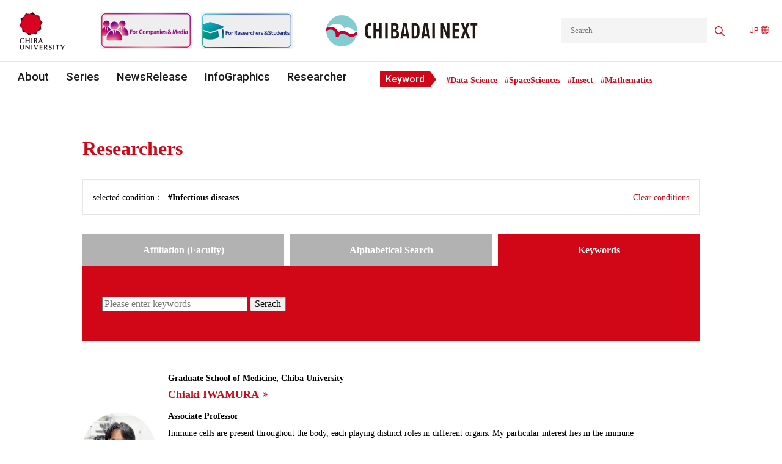

--- FILE ---
content_type: text/html; charset=UTF-8
request_url: https://www.cn.chiba-u.jp/en/researcher/keyword/infectious-diseases/
body_size: 277496
content:

<!DOCTYPE html>
<html dir="ltr" lang="en-US"
	prefix="og: https://ogp.me/ns#" >
<head>
	<meta charset="UTF-8">
	<meta http-equiv="X-UA-Compatible" content="IE=edge">
	<meta name="viewport" content="width=device-width, initial-scale=1.0">

	<link rel="apple-touch-icon-precomposed" href="https://www.cn.chiba-u.jp/wp-content/themes/theme_chibadainext/img/common/apple-touch-icon-180.png" />
	<link rel="icon" href="https://www.cn.chiba-u.jp/wp-content/themes/theme_chibadainext/img/common/favicon.png">

	<!-- Global site tag (gtag.js) - Google Analytics -->
	<script async src="https://www.googletagmanager.com/gtag/js?id=G-KG5R18QYBM"></script>
	<script>
	  window.dataLayer = window.dataLayer || [];
	  function gtag(){dataLayer.push(arguments);}
	  gtag('js', new Date());
	  gtag('config', 'G-KG5R18QYBM');
	</script>
	<meta name="google-site-verification" content="5t4lvdNO-RovY1a8bD6G-bdxuHQqfadeeK3XdnD8he8" />


<!--- カスタム投稿：ショート動画自体の投稿ページを見せずに元記事の投稿ページに移動させる --->

<!--- Infographic用SEO --->
<!--- Infographic用SEO --->
<!--- 検索エンジン対策 -->
<script type="application/ld+json">
{
  "@context": "https://schema.org",
  "@graph": [
    {
      "@type": "Organization",
      "@id": "https://www.chiba-u.ac.jp/#organization",
      "name": "千葉大学",
      "url": "https://www.chiba-u.ac.jp/",
      "logo": {
        "@type": "ImageObject",
        "url": "https://www.chiba-u.ac.jp/common/img/logo.png"
      }
    },
    {
      "@type": "Organization",
      "@id": "https://www.cn.chiba-u.jp/#organization",
      "name": "CHIBADAI NEXT",
      "url": "https://www.cn.chiba-u.jp/",
      "description": "CHIBADAI NEXT（チバダイ・ネクスト）は、千葉大学が運営する研究・産学連携の公式発信メディアです。",
      "parentOrganization": {
        "@id": "https://www.chiba-u.ac.jp/#organization"
      }
    },
    {
      "@type": "WebSite",
      "@id": "https://www.cn.chiba-u.jp/#website",
      "name": "CHIBADAI NEXT",
      "url": "https://www.cn.chiba-u.jp/",
      "potentialAction": {
        "@type": "SearchAction",
        "target": "https://www.cn.chiba-u.jp/?s={search_term_string}",
        "query-input": "required name=search_term_string"
      },
      "publisher": {
        "@id": "https://www.cn.chiba-u.jp/#organization"
      }
    }
  ]
}
</script>
<!--- 検索エンジン対策 --->
	<title>Infectious diseases | CHIBADAI NEXT</title>

		<!-- All in One SEO 4.4.3 - aioseo.com -->
		<meta name="robots" content="max-image-preview:large" />
		<link rel="canonical" href="https://www.cn.chiba-u.jp/en/researcher/keyword/infectious-diseases/" />
		<meta name="generator" content="All in One SEO (AIOSEO) 4.4.3" />
		<script type="application/ld+json" class="aioseo-schema">
			{"@context":"https:\/\/schema.org","@graph":[{"@type":"BreadcrumbList","@id":"https:\/\/www.cn.chiba-u.jp\/en\/researcher\/keyword\/infectious-diseases\/#breadcrumblist","itemListElement":[{"@type":"ListItem","@id":"https:\/\/www.cn.chiba-u.jp\/#listItem","position":1,"item":{"@type":"WebPage","@id":"https:\/\/www.cn.chiba-u.jp\/","name":"Home","url":"https:\/\/www.cn.chiba-u.jp\/"},"nextItem":"https:\/\/www.cn.chiba-u.jp\/en\/researcher\/keyword\/infectious-diseases\/#listItem"},{"@type":"ListItem","@id":"https:\/\/www.cn.chiba-u.jp\/en\/researcher\/keyword\/infectious-diseases\/#listItem","position":2,"item":{"@type":"WebPage","@id":"https:\/\/www.cn.chiba-u.jp\/en\/researcher\/keyword\/infectious-diseases\/","name":"Infectious diseases","url":"https:\/\/www.cn.chiba-u.jp\/en\/researcher\/keyword\/infectious-diseases\/"},"previousItem":"https:\/\/www.cn.chiba-u.jp\/#listItem"}]},{"@type":"CollectionPage","@id":"https:\/\/www.cn.chiba-u.jp\/en\/researcher\/keyword\/infectious-diseases\/#collectionpage","url":"https:\/\/www.cn.chiba-u.jp\/en\/researcher\/keyword\/infectious-diseases\/","name":"Infectious diseases | CHIBADAI NEXT","inLanguage":"en-US","isPartOf":{"@id":"https:\/\/www.cn.chiba-u.jp\/#website"},"breadcrumb":{"@id":"https:\/\/www.cn.chiba-u.jp\/en\/researcher\/keyword\/infectious-diseases\/#breadcrumblist"}},{"@type":"Organization","@id":"https:\/\/www.cn.chiba-u.jp\/#organization","name":"CHIBADAI NEXT","url":"https:\/\/www.cn.chiba-u.jp\/","sameAs":["https:\/\/www.facebook.com\/ChibaUnivPR","https:\/\/twitter.com\/chiba_univ_pr"]},{"@type":"WebSite","@id":"https:\/\/www.cn.chiba-u.jp\/#website","url":"https:\/\/www.cn.chiba-u.jp\/","name":"CHIBADAI NEXT","inLanguage":"en-US","publisher":{"@id":"https:\/\/www.cn.chiba-u.jp\/#organization"}}]}
		</script>
		<!-- All in One SEO -->

<link rel='dns-prefetch' href='//code.jquery.com' />
		<!-- This site uses the Google Analytics by MonsterInsights plugin v8.18 - Using Analytics tracking - https://www.monsterinsights.com/ -->
		<!-- Note: MonsterInsights is not currently configured on this site. The site owner needs to authenticate with Google Analytics in the MonsterInsights settings panel. -->
					<!-- No tracking code set -->
				<!-- / Google Analytics by MonsterInsights -->
		<style id='wp-img-auto-sizes-contain-inline-css' type='text/css'>
img:is([sizes=auto i],[sizes^="auto," i]){contain-intrinsic-size:3000px 1500px}
/*# sourceURL=wp-img-auto-sizes-contain-inline-css */
</style>
<style id='wp-emoji-styles-inline-css' type='text/css'>

	img.wp-smiley, img.emoji {
		display: inline !important;
		border: none !important;
		box-shadow: none !important;
		height: 1em !important;
		width: 1em !important;
		margin: 0 0.07em !important;
		vertical-align: -0.1em !important;
		background: none !important;
		padding: 0 !important;
	}
/*# sourceURL=wp-emoji-styles-inline-css */
</style>
<style id='wp-block-library-inline-css' type='text/css'>
:root{--wp-block-synced-color:#7a00df;--wp-block-synced-color--rgb:122,0,223;--wp-bound-block-color:var(--wp-block-synced-color);--wp-editor-canvas-background:#ddd;--wp-admin-theme-color:#007cba;--wp-admin-theme-color--rgb:0,124,186;--wp-admin-theme-color-darker-10:#006ba1;--wp-admin-theme-color-darker-10--rgb:0,107,160.5;--wp-admin-theme-color-darker-20:#005a87;--wp-admin-theme-color-darker-20--rgb:0,90,135;--wp-admin-border-width-focus:2px}@media (min-resolution:192dpi){:root{--wp-admin-border-width-focus:1.5px}}.wp-element-button{cursor:pointer}:root .has-very-light-gray-background-color{background-color:#eee}:root .has-very-dark-gray-background-color{background-color:#313131}:root .has-very-light-gray-color{color:#eee}:root .has-very-dark-gray-color{color:#313131}:root .has-vivid-green-cyan-to-vivid-cyan-blue-gradient-background{background:linear-gradient(135deg,#00d084,#0693e3)}:root .has-purple-crush-gradient-background{background:linear-gradient(135deg,#34e2e4,#4721fb 50%,#ab1dfe)}:root .has-hazy-dawn-gradient-background{background:linear-gradient(135deg,#faaca8,#dad0ec)}:root .has-subdued-olive-gradient-background{background:linear-gradient(135deg,#fafae1,#67a671)}:root .has-atomic-cream-gradient-background{background:linear-gradient(135deg,#fdd79a,#004a59)}:root .has-nightshade-gradient-background{background:linear-gradient(135deg,#330968,#31cdcf)}:root .has-midnight-gradient-background{background:linear-gradient(135deg,#020381,#2874fc)}:root{--wp--preset--font-size--normal:16px;--wp--preset--font-size--huge:42px}.has-regular-font-size{font-size:1em}.has-larger-font-size{font-size:2.625em}.has-normal-font-size{font-size:var(--wp--preset--font-size--normal)}.has-huge-font-size{font-size:var(--wp--preset--font-size--huge)}.has-text-align-center{text-align:center}.has-text-align-left{text-align:left}.has-text-align-right{text-align:right}.has-fit-text{white-space:nowrap!important}#end-resizable-editor-section{display:none}.aligncenter{clear:both}.items-justified-left{justify-content:flex-start}.items-justified-center{justify-content:center}.items-justified-right{justify-content:flexd}.items-justified-space-between{justify-content:space-between}.screen-reader-text{border:0;clip-path:inset(50%);height:1px;margin:-1px;overflow:hidden;padding:0;position:absolute;width:1px;word-wrap:normal!important}.screen-reader-text:focus{background-color:#ddd;clip-path:none;color:#444;display:block;font-size:1em;height:auto;left:5px;line-height:normal;padding:15px 23px 14px;text-decoration:none;top:5px;width:auto;z-index:100000}html :where(.has-border-color){border-style:solid}html :where([style*=border-top-color]){border-top-style:solid}html :where([style*=border-right-color]){border-right-style:solid}html :where([style*=border-bottom-color]){border-bottom-style:solid}html :where([style*=border-left-color]){border-left-style:solid}html :where([style*=border-width]){border-style:solid}html :where([style*=border-top-width]){border-top-style:solid}html :where([style*=border-right-width]){border-right-style:solid}html :where([style*=border-bottom-width]){border-bottom-style:solid}html :where([style*=border-left-width]){border-left-style:solid}html :where(img[class*=wp-image-]){height:auto;max-width:100%}:where(figure){margin:0 0 1em}html :where(.is-position-sticky){--wp-admin--admin-bar--position-offset:var(--wp-admin--admin-bar--height,0px)}@media screen and (max-width:600px){html :where(.is-position-sticky){--wp-admin--admin-bar--position-offset:0px}}

/*# sourceURL=wp-block-library-inline-css */
</style><style id='global-styles-inline-css' type='text/css'>
:root{--wp--preset--aspect-ratio--square: 1;--wp--preset--aspect-ratio--4-3: 4/3;--wp--preset--aspect-ratio--3-4: 3/4;--wp--preset--aspect-ratio--3-2: 3/2;--wp--preset--aspect-ratio--2-3: 2/3;--wp--preset--aspect-ratio--16-9: 16/9;--wp--preset--aspect-ratio--9-16: 9/16;--wp--preset--color--black: #000000;--wp--preset--color--cyan-bluish-gray: #abb8c3;--wp--preset--color--white: #ffffff;--wp--preset--color--pale-pink: #f78da7;--wp--preset--color--vivid-red: #cf2e2e;--wp--preset--color--luminous-vivid-orange: #ff6900;--wp--preset--color--luminous-vivid-amber: #fcb900;--wp--preset--color--light-green-cyan: #7bdcb5;--wp--preset--color--vivid-green-cyan: #00d084;--wp--preset--color--pale-cyan-blue: #8ed1fc;--wp--preset--color--vivid-cyan-blue: #0693e3;--wp--preset--color--vivid-purple: #9b51e0;--wp--preset--gradient--vivid-cyan-blue-to-vivid-purple: linear-gradient(135deg,rgb(6,147,227) 0%,rgb(155,81,224) 100%);--wp--preset--gradient--light-green-cyan-to-vivid-green-cyan: linear-gradient(135deg,rgb(122,220,180) 0%,rgb(0,208,130) 100%);--wp--preset--gradient--luminous-vivid-amber-to-luminous-vivid-orange: linear-gradient(135deg,rgb(252,185,0) 0%,rgb(255,105,0) 100%);--wp--preset--gradient--luminous-vivid-orange-to-vivid-red: linear-gradient(135deg,rgb(255,105,0) 0%,rgb(207,46,46) 100%);--wp--preset--gradient--very-light-gray-to-cyan-bluish-gray: linear-gradient(135deg,rgb(238,238,238) 0%,rgb(169,184,195) 100%);--wp--preset--gradient--cool-to-warm-spectrum: linear-gradient(135deg,rgb(74,234,220) 0%,rgb(151,120,209) 20%,rgb(207,42,186) 40%,rgb(238,44,130) 60%,rgb(251,105,98) 80%,rgb(254,248,76) 100%);--wp--preset--gradient--blush-light-purple: linear-gradient(135deg,rgb(255,206,236) 0%,rgb(152,150,240) 100%);--wp--preset--gradient--blush-bordeaux: linear-gradient(135deg,rgb(254,205,165) 0%,rgb(254,45,45) 50%,rgb(107,0,62) 100%);--wp--preset--gradient--luminous-dusk: linear-gradient(135deg,rgb(255,203,112) 0%,rgb(199,81,192) 50%,rgb(65,88,208) 100%);--wp--preset--gradient--pale-ocean: linear-gradient(135deg,rgb(255,245,203) 0%,rgb(182,227,212) 50%,rgb(51,167,181) 100%);--wp--preset--gradient--electric-grass: linear-gradient(135deg,rgb(202,248,128) 0%,rgb(113,206,126) 100%);--wp--preset--gradient--midnight: linear-gradient(135deg,rgb(2,3,129) 0%,rgb(40,116,252) 100%);--wp--preset--font-size--small: 13px;--wp--preset--font-size--medium: 20px;--wp--preset--font-size--large: 36px;--wp--preset--font-size--x-large: 42px;--wp--preset--spacing--20: 0.44rem;--wp--preset--spacing--30: 0.67rem;--wp--preset--spacing--40: 1rem;--wp--preset--spacing--50: 1.5rem;--wp--preset--spacing--60: 2.25rem;--wp--preset--spacing--70: 3.38rem;--wp--preset--spacing--80: 5.06rem;--wp--preset--shadow--natural: 6px 6px 9px rgba(0, 0, 0, 0.2);--wp--preset--shadow--deep: 12px 12px 50px rgba(0, 0, 0, 0.4);--wp--preset--shadow--sharp: 6px 6px 0px rgba(0, 0, 0, 0.2);--wp--preset--shadow--outlined: 6px 6px 0px -3px rgb(255, 255, 255), 6px 6px rgb(0, 0, 0);--wp--preset--shadow--crisp: 6px 6px 0px rgb(0, 0, 0);}:where(.is-layout-flex){gap: 0.5em;}:where(.is-layout-grid){gap: 0.5em;}body .is-layout-flex{display: flex;}.is-layout-flex{flex-wrap: wrap;align-items: center;}.is-layout-flex > :is(*, div){margin: 0;}body .is-layout-grid{display: grid;}.is-layout-grid > :is(*, div){margin: 0;}:where(.wp-block-columns.is-layout-flex){gap: 2em;}:where(.wp-block-columns.is-layout-grid){gap: 2em;}:where(.wp-block-post-template.is-layout-flex){gap: 1.25em;}:where(.wp-block-post-template.is-layout-grid){gap: 1.25em;}.has-black-color{color: var(--wp--preset--color--black) !important;}.has-cyan-bluish-gray-color{color: var(--wp--preset--color--cyan-bluish-gray) !important;}.has-white-color{color: var(--wp--preset--color--white) !important;}.has-pale-pink-color{color: var(--wp--preset--color--pale-pink) !important;}.has-vivid-red-color{color: var(--wp--preset--color--vivid-red) !important;}.has-luminous-vivid-orange-color{color: var(--wp--preset--color--luminous-vivid-orange) !important;}.has-luminous-vivid-amber-color{color: var(--wp--preset--color--luminous-vivid-amber) !important;}.has-light-green-cyan-color{color: var(--wp--preset--color--light-green-cyan) !important;}.has-vivid-green-cyan-color{color: var(--wp--preset--color--vivid-green-cyan) !important;}.has-pale-cyan-blue-color{color: var(--wp--preset--color--pale-cyan-blue) !important;}.has-vivid-cyan-blue-color{color: var(--wp--preset--color--vivid-cyan-blue) !important;}.has-vivid-purple-color{color: var(--wp--preset--color--vivid-purple) !important;}.has-black-background-color{background-color: var(--wp--preset--color--black) !important;}.has-cyan-bluish-gray-background-color{background-color: var(--wp--preset--color--cyan-bluish-gray) !important;}.has-white-background-color{background-color: var(--wp--preset--color--white) !important;}.has-pale-pink-background-color{background-color: var(--wp--preset--color--pale-pink) !important;}.has-vivid-red-background-color{background-color: var(--wp--preset--color--vivid-red) !important;}.has-luminous-vivid-orange-background-color{background-color: var(--wp--preset--color--luminous-vivid-orange) !important;}.has-luminous-vivid-amber-background-color{background-color: var(--wp--preset--color--luminous-vivid-amber) !important;}.has-light-green-cyan-background-color{background-color: var(--wp--preset--color--light-green-cyan) !important;}.has-vivid-green-cyan-background-color{background-color: var(--wp--preset--color--vivid-green-cyan) !important;}.has-pale-cyan-blue-background-color{background-color: var(--wp--preset--color--pale-cyan-blue) !important;}.has-vivid-cyan-blue-background-color{background-color: var(--wp--preset--color--vivid-cyan-blue) !important;}.has-vivid-purple-background-color{background-color: var(--wp--preset--color--vivid-purple) !important;}.has-black-border-color{border-color: var(--wp--preset--color--black) !important;}.has-cyan-bluish-gray-border-color{border-color: var(--wp--preset--color--cyan-bluish-gray) !important;}.has-white-border-color{border-color: var(--wp--preset--color--white) !important;}.has-pale-pink-border-color{border-color: var(--wp--preset--color--pale-pink) !important;}.has-vivid-red-border-color{border-color: var(--wp--preset--color--vivid-red) !important;}.has-luminous-vivid-orange-border-color{border-color: var(--wp--preset--color--luminous-vivid-orange) !important;}.has-luminous-vivid-amber-border-color{border-color: var(--wp--preset--color--luminous-vivid-amber) !important;}.has-light-green-cyan-border-color{border-color: var(--wp--preset--color--light-green-cyan) !important;}.has-vivid-green-cyan-border-color{border-color: var(--wp--preset--color--vivid-green-cyan) !important;}.has-pale-cyan-blue-border-color{border-color: var(--wp--preset--color--pale-cyan-blue) !important;}.has-vivid-cyan-blue-border-color{border-color: var(--wp--preset--color--vivid-cyan-blue) !important;}.has-vivid-purple-border-color{border-color: var(--wp--preset--color--vivid-purple) !important;}.has-vivid-cyan-blue-to-vivid-purple-gradient-background{background: var(--wp--preset--gradient--vivid-cyan-blue-to-vivid-purple) !important;}.has-light-green-cyan-to-vivid-green-cyan-gradient-background{background: var(--wp--preset--gradient--light-green-cyan-to-vivid-green-cyan) !important;}.has-luminous-vivid-amber-to-luminous-vivid-orange-gradient-background{background: var(--wp--preset--gradient--luminous-vivid-amber-to-luminous-vivid-orange) !important;}.has-luminous-vivid-orange-to-vivid-red-gradient-background{background: var(--wp--preset--gradient--luminous-vivid-orange-to-vivid-red) !important;}.has-very-light-gray-to-cyan-bluish-gray-gradient-background{background: var(--wp--preset--gradient--very-light-gray-to-cyan-bluish-gray) !important;}.has-cool-to-warm-spectrum-gradient-background{background: var(--wp--preset--gradient--cool-to-warm-spectrum) !important;}.has-blush-light-purple-gradient-background{background: var(--wp--preset--gradient--blush-light-purple) !important;}.has-blush-bordeaux-gradient-background{background: var(--wp--preset--gradient--blush-bordeaux) !important;}.has-luminous-dusk-gradient-background{background: var(--wp--preset--gradient--luminous-dusk) !important;}.has-pale-ocean-gradient-background{background: var(--wp--preset--gradient--pale-ocean) !important;}.has-electric-grass-gradient-background{background: var(--wp--preset--gradient--electric-grass) !important;}.has-midnight-gradient-background{background: var(--wp--preset--gradient--midnight) !important;}.has-small-font-size{font-size: var(--wp--preset--font-size--small) !important;}.has-medium-font-size{font-size: var(--wp--preset--font-size--medium) !important;}.has-large-font-size{font-size: var(--wp--preset--font-size--large) !important;}.has-x-large-font-size{font-size: var(--wp--preset--font-size--x-large) !important;}
/*# sourceURL=global-styles-inline-css */
</style>

<style id='classic-theme-styles-inline-css' type='text/css'>
/*! This file is auto-generated */
.wp-block-button__link{color:#fff;background-color:#32373c;border-radius:9999px;box-shadow:none;text-decoration:none;padding:calc(.667em + 2px) calc(1.333em + 2px);font-size:1.125em}.wp-block-file__button{background:#32373c;color:#fff;text-decoration:none}
/*# sourceURL=/wp-includes/css/classic-themes.min.css */
</style>
<link rel='stylesheet' id='liquid-block-speech-css' href='https://www.cn.chiba-u.jp/wp-content/plugins/liquid-speech-balloon/css/block.css?ver=6.9' type='text/css' media='all' />
<link rel='stylesheet' id='cun-swiper-style-css' href='https://www.cn.chiba-u.jp/wp-content/themes/theme_chibadainext/css/swiper-bundle.min.css?ver=1' type='text/css' media='all' />
<link rel='stylesheet' id='cun-awesome-style-css' href='https://www.cn.chiba-u.jp/wp-content/themes/theme_chibadainext/css/all.css?ver=1' type='text/css' media='all' />
<link rel='stylesheet' id='cun-style-css' href='https://www.cn.chiba-u.jp/wp-content/themes/theme_chibadainext/css/style.min.css?ver=1768346203' type='text/css' media='all' />
<script type="text/javascript" src="https://code.jquery.com/jquery-3.4.1.min.js?ver=3.4.1" id="jquery-js"></script>
<script type="text/javascript" src="https://www.cn.chiba-u.jp/wp-content/themes/theme_chibadainext/js/swiper-bundle.min.js?ver=1" id="cun-swiper-js"></script>
<script type="text/javascript" src="https://www.cn.chiba-u.jp/wp-content/themes/theme_chibadainext/js/common.min.js?ver=1699492775" id="cun-script-js"></script>
<link rel="https://api.w.org/" href="https://www.cn.chiba-u.jp/wp-json/" /><link rel="alternate" title="JSON" type="application/json" href="https://www.cn.chiba-u.jp/wp-json/wp/v2/author_keyword/2783" /><link rel="EditURI" type="application/rsd+xml" title="RSD" href="https://www.cn.chiba-u.jp/xmlrpc.php?rsd" />
<style type="text/css">.liquid-speech-balloon-01 .liquid-speech-balloon-avatar { background-image: url("https://www.cn.chiba-u.jp/wp-content/uploads/2024/01/ando_mari_o01.jpg"); } .liquid-speech-balloon-02 .liquid-speech-balloon-avatar { background-image: url("https://www.cn.chiba-u.jp/wp-content/uploads/2024/01/kawai_makiko_o01.jpg"); } .liquid-speech-balloon-03 .liquid-speech-balloon-avatar { background-image: url("https://www.cn.chiba-u.jp/wp-content/uploads/2024/02/sugiyama_ryosuke_o01.jpg"); } .liquid-speech-balloon-04 .liquid-speech-balloon-avatar { background-image: url("https://www.cn.chiba-u.jp/wp-content/uploads/2024/03/amemiya-ayumi-scaled.jpg"); } .liquid-speech-balloon-05 .liquid-speech-balloon-avatar { background-image: url("https://www.cn.chiba-u.jp/wp-content/uploads/2024/05/maruyama.png"); } .liquid-speech-balloon-06 .liquid-speech-balloon-avatar { background-image: url("https://www.cn.chiba-u.jp/wp-content/uploads/2024/01/ando_mari_o01.jpg"); } .liquid-speech-balloon-07 .liquid-speech-balloon-avatar { background-image: url("https://www.cn.chiba-u.jp/wp-content/uploads/2024/03/amemiya-ayumi-scaled.jpg"); } .liquid-speech-balloon-08 .liquid-speech-balloon-avatar { background-image: url("https://www.cn.chiba-u.jp/wp-content/uploads/2024/06/fukano.png"); } .liquid-speech-balloon-09 .liquid-speech-balloon-avatar { background-image: url("https://www.cn.chiba-u.jp/wp-content/uploads/2024/01/kawai_makiko_o01.jpg"); } .liquid-speech-balloon-10 .liquid-speech-balloon-avatar { background-image: url("https://www.cn.chiba-u.jp/wp-content/uploads/2024/09/saito_yukihiko.jpg"); } .liquid-speech-balloon-11 .liquid-speech-balloon-avatar { background-image: url("https://www.cn.chiba-u.jp/wp-content/uploads/2024/02/sugiyama_ryosuke_o01.jpg"); } .liquid-speech-balloon-12 .liquid-speech-balloon-avatar { background-image: url("https://www.cn.chiba-u.jp/wp-content/uploads/2024/05/maruyama.png"); } .liquid-speech-balloon-13 .liquid-speech-balloon-avatar { background-image: url("https://www.cn.chiba-u.jp/wp-content/uploads/2024/10/iwasaki_yutaka2.jpg"); } .liquid-speech-balloon-14 .liquid-speech-balloon-avatar { background-image: url("https://www.cn.chiba-u.jp/wp-content/uploads/2024/10/oota_makoto_o01.jpg"); } .liquid-speech-balloon-15 .liquid-speech-balloon-avatar { background-image: url("https://www.cn.chiba-u.jp/wp-content/uploads/2024/10/hiroe_kazuki_o01.jpg"); } .liquid-speech-balloon-16 .liquid-speech-balloon-avatar { background-image: url("https://www.cn.chiba-u.jp/wp-content/uploads/2024/11/yoshida_yukisato_o01.jpg"); } .liquid-speech-balloon-17 .liquid-speech-balloon-avatar { background-image: url("https://www.cn.chiba-u.jp/wp-content/uploads/2024/09/saito_yukihiko.jpg"); } .liquid-speech-balloon-18 .liquid-speech-balloon-avatar { background-image: url("https://www.cn.chiba-u.jp/wp-content/uploads/2025/01/kyutoku_koutarou_o01.jpg"); } .liquid-speech-balloon-19 .liquid-speech-balloon-avatar { background-image: url("https://www.cn.chiba-u.jp/wp-content/uploads/2025/01/shimada_shosuke_o01.jpg"); } .liquid-speech-balloon-20 .liquid-speech-balloon-avatar { background-image: url("https://www.cn.chiba-u.jp/wp-content/uploads/2024/10/iwasaki_yutaka2.jpg"); } .liquid-speech-balloon-21 .liquid-speech-balloon-avatar { background-image: url("https://www.cn.chiba-u.jp/wp-content/uploads/2024/06/fukano.png"); } .liquid-speech-balloon-22 .liquid-speech-balloon-avatar { background-image: url("https://www.cn.chiba-u.jp/wp-content/uploads/2024/11/yoshida_yukisato_o01.jpg"); } .liquid-speech-balloon-23 .liquid-speech-balloon-avatar { background-image: url("https://www.cn.chiba-u.jp/wp-content/uploads/2025/03/ohinata_yasuhide.jpg"); } .liquid-speech-balloon-24 .liquid-speech-balloon-avatar { background-image: url("https://www.cn.chiba-u.jp/wp-content/uploads/2024/10/hiroe_kazuki_o01.jpg"); } .liquid-speech-balloon-25 .liquid-speech-balloon-avatar { background-image: url("https://www.cn.chiba-u.jp/wp-content/uploads/2024/10/oota_makoto_o01.jpg"); } .liquid-speech-balloon-26 .liquid-speech-balloon-avatar { background-image: url("https://www.cn.chiba-u.jp/wp-content/uploads/2025/04/ishii_itsuko.png"); } .liquid-speech-balloon-27 .liquid-speech-balloon-avatar { background-image: url("https://www.cn.chiba-u.jp/wp-content/uploads/2025/04/eri_eguchi.png"); } .liquid-speech-balloon-28 .liquid-speech-balloon-avatar { background-image: url("https://www.cn.chiba-u.jp/wp-content/uploads/2025/04/hirano_yoshiyuki.png"); } .liquid-speech-balloon-29 .liquid-speech-balloon-avatar { background-image: url("https://www.cn.chiba-u.jp/wp-content/uploads/2025/01/kyutoku_koutarou_o01.jpg"); } .liquid-speech-balloon-30 .liquid-speech-balloon-avatar { background-image: url("https://www.cn.chiba-u.jp/wp-content/uploads/2025/01/shimada_shosuke_o01.jpg"); } .liquid-speech-balloon-31 .liquid-speech-balloon-avatar { background-image: url("https://www.cn.chiba-u.jp/wp-content/uploads/2025/05/koga_kaori.png"); } .liquid-speech-balloon-32 .liquid-speech-balloon-avatar { background-image: url("https://www.cn.chiba-u.jp/wp-content/uploads/2025/06/harada_shingo.png"); } .liquid-speech-balloon-33 .liquid-speech-balloon-avatar { background-image: url("https://www.cn.chiba-u.jp/wp-content/uploads/2025/06/kawakami_eiryo.png"); } .liquid-speech-balloon-34 .liquid-speech-balloon-avatar { background-image: url("https://www.cn.chiba-u.jp/wp-content/uploads/2025/05/koga_kaori.png"); } .liquid-speech-balloon-35 .liquid-speech-balloon-avatar { background-image: url("https://www.cn.chiba-u.jp/wp-content/uploads/2025/04/eri_eguchi.png"); } .liquid-speech-balloon-36 .liquid-speech-balloon-avatar { background-image: url("https://www.cn.chiba-u.jp/wp-content/uploads/2025/06/ishida_sachiko.png"); } .liquid-speech-balloon-37 .liquid-speech-balloon-avatar { background-image: url("https://www.cn.chiba-u.jp/wp-content/uploads/2025/08/yokota_shinichiroh.jpg"); } .liquid-speech-balloon-38 .liquid-speech-balloon-avatar { background-image: url("https://www.cn.chiba-u.jp/wp-content/uploads/2025/08/ohta_tazro.jpg"); } .liquid-speech-balloon-39 .liquid-speech-balloon-avatar { background-image: url("https://www.cn.chiba-u.jp/wp-content/uploads/2025/04/ishii_itsuko.png"); } .liquid-speech-balloon-40 .liquid-speech-balloon-avatar { background-image: url("https://www.cn.chiba-u.jp/wp-content/uploads/2025/08/kubo_hiroyuki.jpg"); } .liquid-speech-balloon-41 .liquid-speech-balloon-avatar { background-image: url("https://www.cn.chiba-u.jp/wp-content/uploads/2025/09/kotsuki_shunji.jpg"); } .liquid-speech-balloon-42 .liquid-speech-balloon-avatar { background-image: url("https://www.cn.chiba-u.jp/wp-content/uploads/2025/03/ohinata_yasuhide.jpg"); } .liquid-speech-balloon-43 .liquid-speech-balloon-avatar { background-image: url("https://www.cn.chiba-u.jp/wp-content/uploads/2025/06/harada_shingo.png"); } .liquid-speech-balloon-44 .liquid-speech-balloon-avatar { background-image: url("https://www.cn.chiba-u.jp/wp-content/uploads/2025/04/hirano_yoshiyuki.png"); } .liquid-speech-balloon-45 .liquid-speech-balloon-avatar { background-image: url("https://www.cn.chiba-u.jp/wp-content/uploads/2025/10/tonoki_ayako.jpg"); } .liquid-speech-balloon-46 .liquid-speech-balloon-avatar { background-image: url("https://www.cn.chiba-u.jp/wp-content/uploads/2025/10/kera_hiroshi.jpg"); } .liquid-speech-balloon-47 .liquid-speech-balloon-avatar { background-image: url("https://www.cn.chiba-u.jp/wp-content/uploads/2025/06/ishida_sachiko.png"); } .liquid-speech-balloon-48 .liquid-speech-balloon-avatar { background-image: url("https://www.cn.chiba-u.jp/wp-content/uploads/2025/11/tanimoto_meimu.jpg"); } .liquid-speech-balloon-49 .liquid-speech-balloon-avatar { background-image: url("https://www.cn.chiba-u.jp/wp-content/uploads/2025/11/tsukada_takeshi.jpg"); } .liquid-speech-balloon-50 .liquid-speech-balloon-avatar { background-image: url("https://www.cn.chiba-u.jp/wp-content/uploads/2025/06/kawakami_eiryo.png"); } .liquid-speech-balloon-51 .liquid-speech-balloon-avatar { background-image: url("https://www.cn.chiba-u.jp/wp-content/uploads/2025/12/yamaguchi_aya.jpg"); } .liquid-speech-balloon-52 .liquid-speech-balloon-avatar { background-image: url("https://www.cn.chiba-u.jp/wp-content/uploads/2025/08/yokota_shinichiroh.jpg"); } .liquid-speech-balloon-53 .liquid-speech-balloon-avatar { background-image: url("https://www.cn.chiba-u.jp/wp-content/uploads/2026/01/yu_wenwei.jpg"); } .liquid-speech-balloon-54 .liquid-speech-balloon-avatar { background-image: url("https://www.cn.chiba-u.jp/wp-content/uploads/2025/08/ohta_tazro.jpg"); } .liquid-speech-balloon-01 .liquid-speech-balloon-avatar::after { content: "ライター安藤"; } .liquid-speech-balloon-02 .liquid-speech-balloon-avatar::after { content: "川合先生"; } .liquid-speech-balloon-03 .liquid-speech-balloon-avatar::after { content: "杉山先生"; } .liquid-speech-balloon-04 .liquid-speech-balloon-avatar::after { content: "雨宮先生"; } .liquid-speech-balloon-05 .liquid-speech-balloon-avatar::after { content: "丸山先生"; } .liquid-speech-balloon-06 .liquid-speech-balloon-avatar::after { content: "Mari Ando"; } .liquid-speech-balloon-07 .liquid-speech-balloon-avatar::after { content: "Dr. Amemiya"; } .liquid-speech-balloon-08 .liquid-speech-balloon-avatar::after { content: "深野先生"; } .liquid-speech-balloon-09 .liquid-speech-balloon-avatar::after { content: "Assist. Prof. Kawai"; } .liquid-speech-balloon-10 .liquid-speech-balloon-avatar::after { content: "齋藤先生"; } .liquid-speech-balloon-11 .liquid-speech-balloon-avatar::after { content: "Assist. prof. Sugiyama"; } .liquid-speech-balloon-12 .liquid-speech-balloon-avatar::after { content: "Prof. Maruyama"; } .liquid-speech-balloon-13 .liquid-speech-balloon-avatar::after { content: "岩崎先生"; } .liquid-speech-balloon-14 .liquid-speech-balloon-avatar::after { content: "ライター太田"; } .liquid-speech-balloon-15 .liquid-speech-balloon-avatar::after { content: "廣惠先生"; } .liquid-speech-balloon-16 .liquid-speech-balloon-avatar::after { content: "吉田先生"; } .liquid-speech-balloon-17 .liquid-speech-balloon-avatar::after { content: "Prof. Saito"; } .liquid-speech-balloon-18 .liquid-speech-balloon-avatar::after { content: "久德先生"; } .liquid-speech-balloon-19 .liquid-speech-balloon-avatar::after { content: "ライター島田"; } .liquid-speech-balloon-20 .liquid-speech-balloon-avatar::after { content: "Prof. Iwasaki"; } .liquid-speech-balloon-21 .liquid-speech-balloon-avatar::after { content: "Prof. Fukano"; } .liquid-speech-balloon-22 .liquid-speech-balloon-avatar::after { content: "Prof. Yoshida"; } .liquid-speech-balloon-23 .liquid-speech-balloon-avatar::after { content: "大日向先生"; } .liquid-speech-balloon-24 .liquid-speech-balloon-avatar::after { content: "Prof. Hiroe"; } .liquid-speech-balloon-25 .liquid-speech-balloon-avatar::after { content: "Ms. Ota"; } .liquid-speech-balloon-26 .liquid-speech-balloon-avatar::after { content: "石井先生"; } .liquid-speech-balloon-27 .liquid-speech-balloon-avatar::after { content: "ライター江口"; } .liquid-speech-balloon-28 .liquid-speech-balloon-avatar::after { content: "平野先生"; } .liquid-speech-balloon-29 .liquid-speech-balloon-avatar::after { content: "Prof. Kyutoku"; } .liquid-speech-balloon-30 .liquid-speech-balloon-avatar::after { content: "Shosuke Shimada"; } .liquid-speech-balloon-31 .liquid-speech-balloon-avatar::after { content: "甲賀先生"; } .liquid-speech-balloon-32 .liquid-speech-balloon-avatar::after { content: "原田先生"; } .liquid-speech-balloon-33 .liquid-speech-balloon-avatar::after { content: "川上先生"; } .liquid-speech-balloon-34 .liquid-speech-balloon-avatar::after { content: "Prof. Koga"; } .liquid-speech-balloon-35 .liquid-speech-balloon-avatar::after { content: "Eri Eguchi"; } .liquid-speech-balloon-36 .liquid-speech-balloon-avatar::after { content: "石田先生"; } .liquid-speech-balloon-37 .liquid-speech-balloon-avatar::after { content: "横田先生"; } .liquid-speech-balloon-38 .liquid-speech-balloon-avatar::after { content: "大田先生"; } .liquid-speech-balloon-39 .liquid-speech-balloon-avatar::after { content: "Prof. Ishii"; } .liquid-speech-balloon-40 .liquid-speech-balloon-avatar::after { content: "久保先生"; } .liquid-speech-balloon-41 .liquid-speech-balloon-avatar::after { content: "小槻先生"; } .liquid-speech-balloon-42 .liquid-speech-balloon-avatar::after { content: "Dr. Ohinata"; } .liquid-speech-balloon-43 .liquid-speech-balloon-avatar::after { content: "Prof. Harada"; } .liquid-speech-balloon-44 .liquid-speech-balloon-avatar::after { content: "Prof. Hirano"; } .liquid-speech-balloon-45 .liquid-speech-balloon-avatar::after { content: "殿城先生"; } .liquid-speech-balloon-46 .liquid-speech-balloon-avatar::after { content: "計良先生"; } .liquid-speech-balloon-47 .liquid-speech-balloon-avatar::after { content: "Prof. Ishida"; } .liquid-speech-balloon-48 .liquid-speech-balloon-avatar::after { content: "ライター谷本"; } .liquid-speech-balloon-49 .liquid-speech-balloon-avatar::after { content: "塚田先生"; } .liquid-speech-balloon-50 .liquid-speech-balloon-avatar::after { content: "Prof. Kawakami"; } .liquid-speech-balloon-51 .liquid-speech-balloon-avatar::after { content: "山口先生"; } .liquid-speech-balloon-52 .liquid-speech-balloon-avatar::after { content: "Prof. Yokota"; } .liquid-speech-balloon-53 .liquid-speech-balloon-avatar::after { content: "兪先生"; } .liquid-speech-balloon-54 .liquid-speech-balloon-avatar::after { content: "Prof. OHTA"; } </style>

</head>
<body class="archive tax-author_keyword-en term-infectious-diseases term-2783 wp-theme-theme_chibadainext l-body is-en">

<div class="l-header-wrap js-header">
	<header class="l-header">
		<div class="l-header-inner">
			<div class="l-header-logo-chiba-u"><a href="https://www.chiba-u.ac.jp/e/" target="_blank"><img src="https://www.cn.chiba-u.jp/wp-content/themes/theme_chibadainext/img/common/logo_chiba_u.png" width="75" height="65" alt="Chiba University"></a></div>

							<ul class="targetBtn header">
				<li>
					<a href="https://www.cn.chiba-u.jp/en/cm-en/">
						<img src="https://www.cn.chiba-u.jp/wp-content/themes/theme_chibadainext/img/common/headerBtn01_en.png" srcset="https://www.cn.chiba-u.jp/wp-content/themes/theme_chibadainext/img/common/headerBtn01_en.png 1x, https://www.cn.chiba-u.jp/wp-content/themes/theme_chibadainext/img/common/headerBtn01@2x_en.png 2x" alt="企業・メディア">
						<img src="https://www.cn.chiba-u.jp/wp-content/themes/theme_chibadainext/img/common/headerBtn02_en.png" srcset="https://www.cn.chiba-u.jp/wp-content/themes/theme_chibadainext/img/common/headerBtn02_en.png 1x, https://www.cn.chiba-u.jp/wp-content/themes/theme_chibadainext/img/common/headerBtn02@2x_en.png 2x" alt="企業・メディア" class="hover">
					</a>
				</li>
				<li>
					<a href="https://www.cn.chiba-u.jp/en/rs-en/">
						<img src="https://www.cn.chiba-u.jp/wp-content/themes/theme_chibadainext/img/common/headerBtn03_en.png" srcset="https://www.cn.chiba-u.jp/wp-content/themes/theme_chibadainext/img/common/headerBtn03_en.png 1x, https://www.cn.chiba-u.jp/wp-content/themes/theme_chibadainext/img/common/headerBtn03@2x_en.png 2x" alt="研究者・学生">
						<img src="https://www.cn.chiba-u.jp/wp-content/themes/theme_chibadainext/img/common/headerBtn04_en.png" srcset="https://www.cn.chiba-u.jp/wp-content/themes/theme_chibadainext/img/common/headerBtn04_en.png 1x, https://www.cn.chiba-u.jp/wp-content/themes/theme_chibadainext/img/common/headerBtn04@2x_en.png 2x" alt="研究者・学生" class="hover">
					</a>
					</a>
				</li>
			</ul>
														<div class="l-header-logo-chibadai-next"><a href="https://www.cn.chiba-u.jp/en"><img src="https://www.cn.chiba-u.jp/wp-content/themes/theme_chibadainext/img/common/logo_chibadai_next.svg" width="270" height="51" alt="CHIBADAI NEXT"></a></div>
										<div class="l-header-r-contents">
				<div class="l-header-search">
					
<form role="search"  method="get" class="c-search-form" action="https://www.cn.chiba-u.jp/en/">
		<input type="search" class="c-search-form-input" placeholder="Search" value="" name="s" title="Site search">
		<button type="submit" class="c-search-form-submit" value="検索する"><img src="https://www.cn.chiba-u.jp/wp-content/themes/theme_chibadainext/img/common/icon_search.svg" width="16" height="16" alt=""></button>
</form>				</div>
				<button class="l-header-menu-btn js-hunMemuBtn" aria-controls="drawer" aria-expanded="false" style="margin-right: 16px;"><span></span><span></span><span></span></button>
				<div class="l-header-lang-link">
									<a href="https://www.cn.chiba-u.jp/" class="font-roboto" title="Link to Japanese page">JP</a>
								</div>
			</div>
		</div>
	</header>

	<div class="l-header-menu js-hunMemu">
		<nav class="l-header-gnav" aria-label="main navigation">
			<ul class="l-header-gnav-list">
								<li class="l-header-gnav-item l-header-gnav-item--en"><a href="https://www.cn.chiba-u.jp/en/about"><span class="font-roboto">About</span></a></li>
				<li class="l-header-gnav-item l-header-gnav-item--en"><a href="https://www.cn.chiba-u.jp/en/series"><span class="font-roboto">Series</span></a></li>
				<li class="l-header-gnav-item l-header-gnav-item--en"><a href="https://www.cn.chiba-u.jp/en/news"><span class="font-roboto">NewsRelease</span></a></li>
				<li class="l-header-gnav-item l-header-gnav-item--en"><a href="https://www.cn.chiba-u.jp/en/infographics"><span class="font-roboto">InfoGraphics</span></a></li>
				<li class="l-header-gnav-item l-header-gnav-item--en"><a href="https://www.cn.chiba-u.jp/en/researcher"><span class="font-roboto">Researcher</span></a></li>
							</ul>
		</nav>
		<dl class="l-header-keyword l-header-keyword--pc">
			<dt class="l-header-keyword-title"><span class="font-roboto">Keyword</span></dt>
			<dd class="l-header-keyword-item">
			<a href="https://www.cn.chiba-u.jp/en/tag/data-science/">#Data Science</a><a href="https://www.cn.chiba-u.jp/en/tag/space-sciences/">#SpaceSciences</a><a href="https://www.cn.chiba-u.jp/en/tag/insect/">#Insect</a><a href="https://www.cn.chiba-u.jp/en/tag/mathematics/">#Mathematics</a>			</dd>
		</dl>
	</div>

</div>
<div class="c-contents-inner">
	<h1 class="c-page-ttl">Researchers</h1>
</div>

<section class="p-author-archive-search">
	<div class="c-contents-inner">

					<div class="c-archive-search__select">
				<p class="c-archive-search__select-ttl">selected condition：</p>
				<p class="c-archive-search__select-contents">#Infectious diseases</p>
				<p class="c-archive-search__select-clear"><a href="https://www.cn.chiba-u.jp/en/researcher">Clear conditions</a></p>
			</div>
		
		<ul class="p-author-archive-search__tab">
			<li class="p-author-archive-search__ttl p-author-archive-search__ttl--section"><a href="#section">Affiliation (Faculty)</a></li>
			<li class="p-author-archive-search__ttl p-author-archive-search__ttl--ja-syllabary"><a href="#alphabetical-order">Alphabetical Search</a></li>
			<li class="p-author-archive-search__ttl p-author-archive-search__ttl--keyword"><a href="#keyword">Keywords</a></li>
		</ul>

		<div class="p-author-archive-search">
			<div class="p-author-archive-search__contents p-author-archive-search__contents--section" id="section">
				<div class="p-author-archive-search__contents--section__inner">
				<a href="https://www.cn.chiba-u.jp/en/researcher/section/institute-for-advanced-academic-research/"><span>Institute for Advanced Academic Research</span></a><a href="https://www.cn.chiba-u.jp/en/researcher/section/graduate-school-of-global-and-transdisciplinary-studies/"><span>Graduate School of Global and Transdisciplinary Studies</span></a><a href="https://www.cn.chiba-u.jp/en/researcher/section/graduate-school-of-humanities/"><span>Graduate School of Humanities</span></a><a href="https://www.cn.chiba-u.jp/en/researcher/section/graduate-school-of-social-sciences/"><span>Graduate School of Social Sciences</span></a><a href="https://www.cn.chiba-u.jp/en/researcher/section/faculty-of-education/"><span>Faculty of Education</span></a><a href="https://www.cn.chiba-u.jp/en/researcher/section/graduate-school-of-science/"><span>Graduate School of Science</span></a><a href="https://www.cn.chiba-u.jp/en/researcher/section/graduate-school-of-engineering/"><span>Graduate School of Engineering</span></a><a href="https://www.cn.chiba-u.jp/en/researcher/section/graduate-school-of-horticulture/"><span>Graduate School of Horticulture</span></a><a href="https://www.cn.chiba-u.jp/en/researcher/section/graduate-school-of-medicine/"><span>Graduate School of Medicine</span></a><a href="https://www.cn.chiba-u.jp/en/researcher/section/graduate-school-of-pharmaceutical-sciences/"><span>Graduate School of Pharmaceutical Sciences</span></a><a href="https://www.cn.chiba-u.jp/en/researcher/section/graduate-school-of-nursing/"><span>Graduate School of Nursing</span></a><a href="https://www.cn.chiba-u.jp/en/researcher/section/graduate-school-of-informatics/"><span>Graduate School of Informatics</span></a><a href="https://www.cn.chiba-u.jp/en/researcher/section/lawschool-en/"><span>Law School</span></a><a href="https://www.cn.chiba-u.jp/en/researcher/section/center-for-preventive-medical-sciences/"><span>Center for Preventive Medical Sciences</span></a><a href="https://www.cn.chiba-u.jp/en/researcher/section/design-research-institute/"><span>Design Research Institute</span></a><a href="https://www.cn.chiba-u.jp/en/researcher/section/international-center-for-hadron-astrophysics/"><span>International Center for Hadron Astrophysics</span></a><a href="https://www.cn.chiba-u.jp/en/researcher/section/center-for-environmental-remote-sensing/"><span>Center for Environmental Remote Sensing</span></a><a href="https://www.cn.chiba-u.jp/en/researcher/section/center-for-frontier-science/"><span>Center for Frontier Science</span></a><a href="https://www.cn.chiba-u.jp/en/researcher/section/center-for-aerial-intelligent-vehicles/"><span>Center for Aerial Intelligent Vehicles</span></a><a href="https://www.cn.chiba-u.jp/en/researcher/section/center-for-frontier-medical-engineering/"><span>Center for Frontier Medical Engineering</span></a><a href="https://www.cn.chiba-u.jp/en/researcher/section/medical-mycology-research-center/"><span>Medical Mycology Research Center</span></a><a href="https://www.cn.chiba-u.jp/en/researcher/section/asia-asean-center-for-educational-research/"><span>Asia &amp; ASEAN Center for Educational Research</span></a><a href="https://www.cn.chiba-u.jp/en/researcher/section/research-center-for-space-agriculture-and-horticulture/"><span>Research Center for Space Agriculture and Horticulture</span></a><a href="https://www.cn.chiba-u.jp/en/researcher/section/center-for-environment-health-and-field-sciences/"><span>Center for Environment, Health and Field Sciences</span></a><a href="https://www.cn.chiba-u.jp/en/researcher/section/soft-molecular-activation-research-center-smarc/"><span>Soft Molecular Activation Research Center (SMARC)</span></a><a href="https://www.cn.chiba-u.jp/en/researcher/section/chiba-iodine-resource-innovation-center-ciric/"><span>Chiba Iodine Resource Innovation Center (CIRIC)</span></a><a href="https://www.cn.chiba-u.jp/en/researcher/section/molecular-chirality-research-center/"><span>Molecular Chirality Research Center</span></a><a href="https://www.cn.chiba-u.jp/en/researcher/section/health-and-disease-omics-center/"><span>Health and Disease Omics Center</span></a><a href="https://www.cn.chiba-u.jp/en/researcher/section/research-center-for-child-mental-development/"><span>Research Center for Child Mental Development</span></a><a href="https://www.cn.chiba-u.jp/en/researcher/section/iperc-en/"><span>Interprofessional Education Research Center</span></a><a href="https://www.cn.chiba-u.jp/en/researcher/section/cai_en/"><span>Center for Analytical Instrumentation</span></a><a href="https://www.cn.chiba-u.jp/en/researcher/section/research-institute-of-disaster-medicine/"><span>Research Institute of Disaster Medicine</span></a><a href="https://www.cn.chiba-u.jp/en/researcher/section/digital-transformation-enhancement-council/"><span>Digital Transformation Enhancement Council</span></a><a href="https://www.cn.chiba-u.jp/en/researcher/section/future-medicine-education-and-research-organization/"><span>Future Medicine Education and Research Organization</span></a><a href="https://www.cn.chiba-u.jp/en/researcher/section/chiba-university-hospital/"><span>Chiba University Hospital</span></a>				</div>
			</div>
			<div class="p-author-archive-search__contents p-author-archive-search__contents--ja-syllabary" id="alphabetical-order">
				<div class="p-author-archive-search__contents--ja-syllabary__inner">
				<a href="https://www.cn.chiba-u.jp/en/researcher/?initial_alphabet=A"><span>A</span></a><span>B</span><a href="https://www.cn.chiba-u.jp/en/researcher/?initial_alphabet=C"><span>C</span></a><span>D</span><a href="https://www.cn.chiba-u.jp/en/researcher/?initial_alphabet=E"><span>E</span></a><a href="https://www.cn.chiba-u.jp/en/researcher/?initial_alphabet=F"><span>F</span></a><a href="https://www.cn.chiba-u.jp/en/researcher/?initial_alphabet=G"><span>G</span></a><a href="https://www.cn.chiba-u.jp/en/researcher/?initial_alphabet=H"><span>H</span></a><a href="https://www.cn.chiba-u.jp/en/researcher/?initial_alphabet=I"><span>I</span></a><a href="https://www.cn.chiba-u.jp/en/researcher/?initial_alphabet=J"><span>J</span></a><a href="https://www.cn.chiba-u.jp/en/researcher/?initial_alphabet=K"><span>K</span></a><a href="https://www.cn.chiba-u.jp/en/researcher/?initial_alphabet=L"><span>L</span></a><a href="https://www.cn.chiba-u.jp/en/researcher/?initial_alphabet=M"><span>M</span></a><a href="https://www.cn.chiba-u.jp/en/researcher/?initial_alphabet=N"><span>N</span></a><a href="https://www.cn.chiba-u.jp/en/researcher/?initial_alphabet=O"><span>O</span></a><span>P</span><span>Q</span><span>R</span><a href="https://www.cn.chiba-u.jp/en/researcher/?initial_alphabet=S"><span>S</span></a><a href="https://www.cn.chiba-u.jp/en/researcher/?initial_alphabet=T"><span>T</span></a><a href="https://www.cn.chiba-u.jp/en/researcher/?initial_alphabet=U"><span>U</span></a><span>V</span><a href="https://www.cn.chiba-u.jp/en/researcher/?initial_alphabet=W"><span>W</span></a><span>X</span><a href="https://www.cn.chiba-u.jp/en/researcher/?initial_alphabet=Y"><span>Y</span></a><span>Z</span>								</div>
			</div>

			<div class="p-author-archive-search__contents p-author-archive-search__contents--keyword" id="keyword">
				<form id="search-form">
					<input type="text" id="search-keyword" name="search_keyword" placeholder="Please enter keywords" style="width:230px;">
					<input type="submit" value="Serach">
				</form>
				<div id="search-results">
					<a href="https://www.cn.chiba-u.jp/en/researcher/keyword/meteorology/" class="search-result" style="display: none;">#meteorology</a><a href="https://www.cn.chiba-u.jp/en/researcher/keyword/biomechanics/" class="search-result" style="display: none;">#Biomechanics</a><a href="https://www.cn.chiba-u.jp/en/researcher/keyword/cross-linking/" class="search-result" style="display: none;">#Cross-linking</a><a href="https://www.cn.chiba-u.jp/en/researcher/keyword/social-upbringing/" class="search-result" style="display: none;">#Social upbringing</a><a href="https://www.cn.chiba-u.jp/en/researcher/keyword/democracy-and-monarchy/" class="search-result" style="display: none;">#Democracy and monarchy</a><a href="https://www.cn.chiba-u.jp/en/researcher/keyword/debate-education/" class="search-result" style="display: none;">#Debate Education</a><a href="https://www.cn.chiba-u.jp/en/researcher/keyword/geomorphology/" class="search-result" style="display: none;">#Geomorphology)</a><a href="https://www.cn.chiba-u.jp/en/researcher/keyword/stress-induced-metabolic-disorders/" class="search-result" style="display: none;">#Stress-induced metabolic disorders</a><a href="https://www.cn.chiba-u.jp/en/researcher/keyword/face-recognition/" class="search-result" style="display: none;">#Face recognition</a><a href="https://www.cn.chiba-u.jp/en/researcher/keyword/bio-inspired-engineering/" class="search-result" style="display: none;">#Bio-inspired engineering</a><a href="https://www.cn.chiba-u.jp/en/researcher/keyword/camptothecin/" class="search-result" style="display: none;">#Camptothecin</a><a href="https://www.cn.chiba-u.jp/en/researcher/keyword/lycopodium/" class="search-result" style="display: none;">#Lycopodium</a><a href="https://www.cn.chiba-u.jp/en/researcher/keyword/foreign-student-education/" class="search-result" style="display: none;">#Foreign Student Education</a><a href="https://www.cn.chiba-u.jp/en/researcher/keyword/drug-discovery/" class="search-result" style="display: none;">#Drug discovery</a><a href="https://www.cn.chiba-u.jp/en/researcher/keyword/membrane-transporter/" class="search-result" style="display: none;">#Membrane transporter</a><a href="https://www.cn.chiba-u.jp/en/researcher/keyword/band-shaped-rainfall-areas-senjo-kousuitai/" class="search-result" style="display: none;">#Band-shaped rainfall areas (senjo-kousuitai)</a><a href="https://www.cn.chiba-u.jp/en/researcher/keyword/catalysis/" class="search-result" style="display: none;">#Catalysis</a><a href="https://www.cn.chiba-u.jp/en/researcher/keyword/medical-training/" class="search-result" style="display: none;">#Medical Training</a><a href="https://www.cn.chiba-u.jp/en/researcher/keyword/personal-identification/" class="search-result" style="display: none;">#Personal identification</a><a href="https://www.cn.chiba-u.jp/en/researcher/keyword/physical-geography-hydrology-vegetation-geography-geomorphology/" class="search-result" style="display: none;">#Physical geography (Hydrology / Vegetation / geography Geomorphology)</a><a href="https://www.cn.chiba-u.jp/en/researcher/keyword/intraepithelial-lymphocytes/" class="search-result" style="display: none;">#Intraepithelial lymphocytes</a><a href="https://www.cn.chiba-u.jp/en/researcher/keyword/climate-change/" class="search-result" style="display: none;">#Climate change</a><a href="https://www.cn.chiba-u.jp/en/researcher/keyword/micro-nano-devices/" class="search-result" style="display: none;">#Micro/Nano Devices</a><a href="https://www.cn.chiba-u.jp/en/researcher/keyword/kansei-aesthetics/" class="search-result" style="display: none;">#KANSEI (Aesthetics)</a><a href="https://www.cn.chiba-u.jp/en/researcher/keyword/stimulus-onset-asynchrony/" class="search-result" style="display: none;">#Stimulus Onset Asynchrony</a><a href="https://www.cn.chiba-u.jp/en/researcher/keyword/consensus-building/" class="search-result" style="display: none;">#Consensus Building</a><a href="https://www.cn.chiba-u.jp/en/researcher/keyword/central-asia/" class="search-result" style="display: none;">#Central Asia</a><a href="https://www.cn.chiba-u.jp/en/researcher/keyword/wood-processing/" class="search-result" style="display: none;">#Wood processing</a><a href="https://www.cn.chiba-u.jp/en/researcher/keyword/image-analysis/" class="search-result" style="display: none;">#Image analysis</a><a href="https://www.cn.chiba-u.jp/en/researcher/keyword/life-history/" class="search-result" style="display: none;">#Life history</a><a href="https://www.cn.chiba-u.jp/en/researcher/keyword/cultural-property/" class="search-result" style="display: none;">#Cultural property</a><a href="https://www.cn.chiba-u.jp/en/researcher/keyword/atmospheric-and-hydrospheric-science/" class="search-result" style="display: none;">#Atmospheric and hydrospheric science</a><a href="https://www.cn.chiba-u.jp/en/researcher/keyword/property-evaluation/" class="search-result" style="display: none;">#Property evaluation</a><a href="https://www.cn.chiba-u.jp/en/researcher/keyword/soft-surfaced-micro-mobility-rimono/" class="search-result" style="display: none;">#Soft-surfaced micro mobility rimOnO</a><a href="https://www.cn.chiba-u.jp/en/researcher/keyword/glutamine-metabolism/" class="search-result" style="display: none;">#Glutamine metabolism</a><a href="https://www.cn.chiba-u.jp/en/researcher/keyword/c-maf/" class="search-result" style="display: none;">#c-Maf</a><a href="https://www.cn.chiba-u.jp/en/researcher/keyword/manufacturing-technology-mechanical/" class="search-result" style="display: none;">#Manufacturing technology (Mechanical</a><a href="https://www.cn.chiba-u.jp/en/researcher/keyword/radioactive-metals/" class="search-result" style="display: none;">#Radioactive metals</a><a href="https://www.cn.chiba-u.jp/en/researcher/keyword/nanostructured-chemistry/" class="search-result" style="display: none;">#Nanostructured chemistry</a><a href="https://www.cn.chiba-u.jp/en/researcher/keyword/electric-double-layer/" class="search-result" style="display: none;">#Electric double layer</a><a href="https://www.cn.chiba-u.jp/en/researcher/keyword/democracy/" class="search-result" style="display: none;">#Democracy</a><a href="https://www.cn.chiba-u.jp/en/researcher/keyword/cooperation-potential/" class="search-result" style="display: none;">#Cooperation potential</a><a href="https://www.cn.chiba-u.jp/en/researcher/keyword/stomach-cancer/" class="search-result" style="display: none;">#Stomach cancer</a><a href="https://www.cn.chiba-u.jp/en/researcher/keyword/scientific-research-training-for-medical-students/" class="search-result" style="display: none;">#Scientific research training for medical students</a><a href="https://www.cn.chiba-u.jp/en/researcher/keyword/nursing-science-and-engineering/" class="search-result" style="display: none;">#Nursing science and engineering</a><a href="https://www.cn.chiba-u.jp/en/researcher/keyword/minuscule-representations/" class="search-result" style="display: none;">#Minuscule Representations</a><a href="https://www.cn.chiba-u.jp/en/researcher/keyword/rehabilitation-nursing/" class="search-result" style="display: none;">#Rehabilitation Nursing</a><a href="https://www.cn.chiba-u.jp/en/researcher/keyword/italian-baroque/" class="search-result" style="display: none;">#Italian Baroque</a><a href="https://www.cn.chiba-u.jp/en/researcher/keyword/natural-product-chemistry/" class="search-result" style="display: none;">#Natural Product Chemistry</a><a href="https://www.cn.chiba-u.jp/en/researcher/keyword/redox-enzymes/" class="search-result" style="display: none;">#Redox enzymes</a><a href="https://www.cn.chiba-u.jp/en/researcher/keyword/control-engineering/" class="search-result" style="display: none;">#Control Engineering</a><a href="https://www.cn.chiba-u.jp/en/researcher/keyword/infectious-disease/" class="search-result" style="display: none;">#Infectious disease</a><a href="https://www.cn.chiba-u.jp/en/researcher/keyword/surface-physics/" class="search-result" style="display: none;">#Surface physics</a><a href="https://www.cn.chiba-u.jp/en/researcher/keyword/schema-therapy/" class="search-result" style="display: none;">#Schema therapy</a><a href="https://www.cn.chiba-u.jp/en/researcher/keyword/high-frequency/" class="search-result" style="display: none;">#High frequency</a><a href="https://www.cn.chiba-u.jp/en/researcher/keyword/photochemical-dinitrogen-fixation/" class="search-result" style="display: none;">#Photochemical dinitrogen fixation</a><a href="https://www.cn.chiba-u.jp/en/researcher/keyword/progesterone/" class="search-result" style="display: none;">#Progesterone</a><a href="https://www.cn.chiba-u.jp/en/researcher/keyword/predation-avoidance-behavior/" class="search-result" style="display: none;">#Predation avoidance behavior</a><a href="https://www.cn.chiba-u.jp/en/researcher/keyword/vacant-house-management-and-utilization/" class="search-result" style="display: none;">#Vacant house management and utilization</a><a href="https://www.cn.chiba-u.jp/en/researcher/keyword/cell-fusion/" class="search-result" style="display: none;">#Cell fusion</a><a href="https://www.cn.chiba-u.jp/en/researcher/keyword/risk-communication/" class="search-result" style="display: none;">#Risk communication</a><a href="https://www.cn.chiba-u.jp/en/researcher/keyword/idiosyncratic-drug-toxicity/" class="search-result" style="display: none;">#Idiosyncratic drug toxicity</a><a href="https://www.cn.chiba-u.jp/en/researcher/keyword/rehabilitation/" class="search-result" style="display: none;">#Rehabilitation</a><a href="https://www.cn.chiba-u.jp/en/researcher/keyword/emotional-engineering/" class="search-result" style="display: none;">#Emotional Engineering</a><a href="https://www.cn.chiba-u.jp/en/researcher/keyword/lanthanoid/" class="search-result" style="display: none;">#Lanthanoid</a><a href="https://www.cn.chiba-u.jp/en/researcher/keyword/stat6/" class="search-result" style="display: none;">#Stat6</a><a href="https://www.cn.chiba-u.jp/en/researcher/keyword/comparative-literature/" class="search-result" style="display: none;">#Comparative Literature</a><a href="https://www.cn.chiba-u.jp/en/researcher/keyword/care-support-technology/" class="search-result" style="display: none;">#Care support technology</a><a href="https://www.cn.chiba-u.jp/en/researcher/keyword/forensic-toxicology/" class="search-result" style="display: none;">#Forensic toxicology</a><a href="https://www.cn.chiba-u.jp/en/researcher/keyword/copyright-law/" class="search-result" style="display: none;">#Copyright law</a><a href="https://www.cn.chiba-u.jp/en/researcher/keyword/phosphorus-compounds/" class="search-result" style="display: none;">#Phosphorus compounds</a><a href="https://www.cn.chiba-u.jp/en/researcher/keyword/physical-pharmaceutics/" class="search-result" style="display: none;">#Physical pharmaceutics</a><a href="https://www.cn.chiba-u.jp/en/researcher/keyword/epidemiology/" class="search-result" style="display: none;">#Epidemiology</a><a href="https://www.cn.chiba-u.jp/en/researcher/keyword/trophoblastic-stem-cell/" class="search-result" style="display: none;">#Trophoblastic Stem Cell</a><a href="https://www.cn.chiba-u.jp/en/researcher/keyword/carrot/" class="search-result" style="display: none;">#Carrot</a><a href="https://www.cn.chiba-u.jp/en/researcher/keyword/anorexia-nervosa/" class="search-result" style="display: none;">#Anorexia nervosa</a><a href="https://www.cn.chiba-u.jp/en/researcher/keyword/precipitation/" class="search-result" style="display: none;">#Precipitation</a><a href="https://www.cn.chiba-u.jp/en/researcher/keyword/vascular-smooth-muscle-cells/" class="search-result" style="display: none;">#Vascular Smooth Muscle Cells</a><a href="https://www.cn.chiba-u.jp/en/researcher/keyword/chemical-compounds/" class="search-result" style="display: none;">#Chemical compounds</a><a href="https://www.cn.chiba-u.jp/en/researcher/keyword/preconception-care/" class="search-result" style="display: none;">#Preconception care</a><a href="https://www.cn.chiba-u.jp/en/researcher/keyword/environmental-mutagen/" class="search-result" style="display: none;">#Environmental mutagen</a><a href="https://www.cn.chiba-u.jp/en/researcher/keyword/head-and-neck-cancer/" class="search-result" style="display: none;">#Head and neck cancer</a><a href="https://www.cn.chiba-u.jp/en/researcher/keyword/state-space-model/" class="search-result" style="display: none;">#State space model</a><a href="https://www.cn.chiba-u.jp/en/researcher/keyword/transcription/" class="search-result" style="display: none;">#Transcription</a><a href="https://www.cn.chiba-u.jp/en/researcher/keyword/drug-delivery/" class="search-result" style="display: none;">#Drug Delivery</a><a href="https://www.cn.chiba-u.jp/en/researcher/keyword/bacteriology/" class="search-result" style="display: none;">#Bacteriology</a><a href="https://www.cn.chiba-u.jp/en/researcher/keyword/immune-related-adverse-events/" class="search-result" style="display: none;">#Immune-related adverse events</a><a href="https://www.cn.chiba-u.jp/en/researcher/keyword/cultural-anthropology/" class="search-result" style="display: none;">#Cultural anthropology</a><a href="https://www.cn.chiba-u.jp/en/researcher/keyword/defect-analysis/" class="search-result" style="display: none;">#Defect Analysis</a><a href="https://www.cn.chiba-u.jp/en/researcher/keyword/weather-forecasting-with-deep-learning/" class="search-result" style="display: none;">#Weather forecasting with deep learning</a><a href="https://www.cn.chiba-u.jp/en/researcher/keyword/high-speed-vision/" class="search-result" style="display: none;">#High-Speed Vision</a><a href="https://www.cn.chiba-u.jp/en/researcher/keyword/microorganism-visualization/" class="search-result" style="display: none;">#Microorganism Visualization</a><a href="https://www.cn.chiba-u.jp/en/researcher/keyword/home-based-care-for-older-adults/" class="search-result" style="display: none;">#Home-based care for older adults</a><a href="https://www.cn.chiba-u.jp/en/researcher/keyword/hand-surgery/" class="search-result" style="display: none;">#Hand surgery</a><a href="https://www.cn.chiba-u.jp/en/researcher/keyword/radical/" class="search-result" style="display: none;">#Radical</a><a href="https://www.cn.chiba-u.jp/en/researcher/keyword/social-care/" class="search-result" style="display: none;">#Social care</a><a href="https://www.cn.chiba-u.jp/en/researcher/keyword/netherlands/" class="search-result" style="display: none;">#Netherlands</a><a href="https://www.cn.chiba-u.jp/en/researcher/keyword/entertainment-and-education/" class="search-result" style="display: none;">#Entertainment and Education</a><a href="https://www.cn.chiba-u.jp/en/researcher/keyword/diabetes-mellitus/" class="search-result" style="display: none;">#Diabetes mellitus</a><a href="https://www.cn.chiba-u.jp/en/researcher/keyword/complex-disasters/" class="search-result" style="display: none;">#Complex disasters</a><a href="https://www.cn.chiba-u.jp/en/researcher/keyword/color-universal-design/" class="search-result" style="display: none;">#Color universal design</a><a href="https://www.cn.chiba-u.jp/en/researcher/keyword/bio-inspired-aerial-vehicles/" class="search-result" style="display: none;">#Bio-inspired aerial vehicles</a><a href="https://www.cn.chiba-u.jp/en/researcher/keyword/self-tolerance/" class="search-result" style="display: none;">#Self-tolerance</a><a href="https://www.cn.chiba-u.jp/en/researcher/keyword/ophiorrhiza/" class="search-result" style="display: none;">#Ophiorrhiza</a><a href="https://www.cn.chiba-u.jp/en/researcher/keyword/identity/" class="search-result" style="display: none;">#Identity</a><a href="https://www.cn.chiba-u.jp/en/researcher/keyword/antibody-drug/" class="search-result" style="display: none;">#Antibody drug</a><a href="https://www.cn.chiba-u.jp/en/researcher/keyword/membrane-channel/" class="search-result" style="display: none;">#Membrane channel</a><a href="https://www.cn.chiba-u.jp/en/researcher/keyword/inclusive-education/" class="search-result" style="display: none;">#Inclusive Education</a><a href="https://www.cn.chiba-u.jp/en/researcher/keyword/carbon-neutral/" class="search-result" style="display: none;">#Carbon neutral</a><a href="https://www.cn.chiba-u.jp/en/researcher/keyword/deep-learning/" class="search-result" style="display: none;">#Deep Learning</a><a href="https://www.cn.chiba-u.jp/en/researcher/keyword/jc-virus/" class="search-result" style="display: none;">#JC virus</a><a href="https://www.cn.chiba-u.jp/en/researcher/keyword/texture-perception/" class="search-result" style="display: none;">#Texture perception</a><a href="https://www.cn.chiba-u.jp/en/researcher/keyword/mucosal-t-cells/" class="search-result" style="display: none;">#mucosal T cells</a><a href="https://www.cn.chiba-u.jp/en/researcher/keyword/terrestrial-vegetation/" class="search-result" style="display: none;">#Terrestrial vegetation</a><a href="https://www.cn.chiba-u.jp/en/researcher/keyword/tissue-engineering/" class="search-result" style="display: none;">#Tissue Engineering</a><a href="https://www.cn.chiba-u.jp/en/researcher/keyword/algorithm/" class="search-result" style="display: none;">#Algorithm</a><a href="https://www.cn.chiba-u.jp/en/researcher/keyword/phase/" class="search-result" style="display: none;">#Phase</a><a href="https://www.cn.chiba-u.jp/en/researcher/keyword/glaciology/" class="search-result" style="display: none;">#Glaciology</a><a href="https://www.cn.chiba-u.jp/en/researcher/keyword/himalayas/" class="search-result" style="display: none;">#Himalayas</a><a href="https://www.cn.chiba-u.jp/en/researcher/keyword/manufacturing/" class="search-result" style="display: none;">#Manufacturing</a><a href="https://www.cn.chiba-u.jp/en/researcher/keyword/mobile-playground-equipment/" class="search-result" style="display: none;">#Mobile playground equipment</a><a href="https://www.cn.chiba-u.jp/en/researcher/keyword/molecular-genetics/" class="search-result" style="display: none;">#Molecular genetics</a><a href="https://www.cn.chiba-u.jp/en/researcher/keyword/narrative/" class="search-result" style="display: none;">#Narrative</a><a href="https://www.cn.chiba-u.jp/en/researcher/keyword/regional-revitalization/" class="search-result" style="display: none;">#Regional revitalization</a><a href="https://www.cn.chiba-u.jp/en/researcher/keyword/data-assimilation/" class="search-result" style="display: none;">#Data assimilation</a><a href="https://www.cn.chiba-u.jp/en/researcher/keyword/pharmaceutical-technology/" class="search-result" style="display: none;">#Pharmaceutical Technology</a><a href="https://www.cn.chiba-u.jp/en/researcher/keyword/physicochemical-characterization/" class="search-result" style="display: none;">#Physicochemical characterization</a><a href="https://www.cn.chiba-u.jp/en/researcher/keyword/toyota-camatte/" class="search-result" style="display: none;">#Toyota Camatte</a><a href="https://www.cn.chiba-u.jp/en/researcher/keyword/oxidative-stress/" class="search-result" style="display: none;">#Oxidative stress</a><a href="https://www.cn.chiba-u.jp/en/researcher/keyword/sox-family-molecules/" class="search-result" style="display: none;">#Sox family molecules</a><a href="https://www.cn.chiba-u.jp/en/researcher/keyword/antibodies/" class="search-result" style="display: none;">#Antibodies</a><a href="https://www.cn.chiba-u.jp/en/researcher/keyword/carbon-dioxide-conversion/" class="search-result" style="display: none;">#Carbon dioxide conversion</a><a href="https://www.cn.chiba-u.jp/en/researcher/keyword/evolutionary-ecology/" class="search-result" style="display: none;">#Evolutionary ecology</a><a href="https://www.cn.chiba-u.jp/en/researcher/keyword/volatility/" class="search-result" style="display: none;">#Volatility</a><a href="https://www.cn.chiba-u.jp/en/researcher/keyword/the-asia-pacific-region/" class="search-result" style="display: none;">#The Asia-Pacific region</a><a href="https://www.cn.chiba-u.jp/en/researcher/keyword/helicobacter-pylori/" class="search-result" style="display: none;">#Helicobacter pylori</a><a href="https://www.cn.chiba-u.jp/en/researcher/keyword/career-path-education-for-researchers/" class="search-result" style="display: none;">#Career path education for researchers</a><a href="https://www.cn.chiba-u.jp/en/researcher/keyword/prevention-of-dementia/" class="search-result" style="display: none;">#Prevention of dementia</a><a href="https://www.cn.chiba-u.jp/en/researcher/keyword/error-correcting-codes/" class="search-result" style="display: none;">#Error Correcting Codes</a><a href="https://www.cn.chiba-u.jp/en/researcher/keyword/evidence-based-practice/" class="search-result" style="display: none;">#Evidence-based Practice</a><a href="https://www.cn.chiba-u.jp/en/researcher/keyword/western-art-history/" class="search-result" style="display: none;">#Western Art History</a><a href="https://www.cn.chiba-u.jp/en/researcher/keyword/chemical-biology/" class="search-result" style="display: none;">#Chemical Biology</a><a href="https://www.cn.chiba-u.jp/en/researcher/keyword/anaerobic-soil-disinfestation-asd/" class="search-result" style="display: none;">#Anaerobic Soil Disinfestation (ASD)</a><a href="https://www.cn.chiba-u.jp/en/researcher/keyword/robotics/" class="search-result" style="display: none;">#Robotics</a><a href="https://www.cn.chiba-u.jp/en/researcher/keyword/tumor-immunology/" class="search-result" style="display: none;">#Tumor immunology</a><a href="https://www.cn.chiba-u.jp/en/researcher/keyword/social-camouflage-behavior/" class="search-result" style="display: none;">#Social camouflage behavior</a><a href="https://www.cn.chiba-u.jp/en/researcher/keyword/soft-switching/" class="search-result" style="display: none;">#Soft switching</a><a href="https://www.cn.chiba-u.jp/en/researcher/keyword/smart-window/" class="search-result" style="display: none;">#Smart window</a><a href="https://www.cn.chiba-u.jp/en/researcher/keyword/laparoscopic-surgery/" class="search-result" style="display: none;">#Laparoscopic surgery</a><a href="https://www.cn.chiba-u.jp/en/researcher/keyword/intraguild-predation/" class="search-result" style="display: none;">#Intraguild predation</a><a href="https://www.cn.chiba-u.jp/en/researcher/keyword/space-management/" class="search-result" style="display: none;">#Space management</a><a href="https://www.cn.chiba-u.jp/en/researcher/keyword/gamete/" class="search-result" style="display: none;">#Gamete</a><a href="https://www.cn.chiba-u.jp/en/researcher/keyword/technology-assessment-ta/" class="search-result" style="display: none;">#Technology Assessment (TA)</a><a href="https://www.cn.chiba-u.jp/en/researcher/keyword/cancer-metabolism/" class="search-result" style="display: none;">#Cancer metabolism</a><a href="https://www.cn.chiba-u.jp/en/researcher/keyword/social-health/" class="search-result" style="display: none;">#Social health</a><a href="https://www.cn.chiba-u.jp/en/researcher/keyword/texture-engineering/" class="search-result" style="display: none;">#Texture Engineering</a><a href="https://www.cn.chiba-u.jp/en/researcher/keyword/halogen/" class="search-result" style="display: none;">#Halogen</a><a href="https://www.cn.chiba-u.jp/en/researcher/keyword/gata3/" class="search-result" style="display: none;">#Gata3</a><a href="https://www.cn.chiba-u.jp/en/researcher/keyword/contemporary-literary-studies/" class="search-result" style="display: none;">#Contemporary Literary Studies</a><a href="https://www.cn.chiba-u.jp/en/researcher/keyword/portable-low-field-mri/" class="search-result" style="display: none;">#Portable low-field MRI</a><a href="https://www.cn.chiba-u.jp/en/researcher/keyword/esi-ms/" class="search-result" style="display: none;">#ESI-MS</a><a href="https://www.cn.chiba-u.jp/en/researcher/keyword/legal-informatics/" class="search-result" style="display: none;">#Legal informatics</a><a href="https://www.cn.chiba-u.jp/en/researcher/keyword/resource-and-energy-engineering/" class="search-result" style="display: none;">#Resource and energy engineering</a><a href="https://www.cn.chiba-u.jp/en/researcher/keyword/molecular-pharmaceutics/" class="search-result" style="display: none;">#Molecular Pharmaceutics</a><a href="https://www.cn.chiba-u.jp/en/researcher/keyword/public-health/" class="search-result" style="display: none;">#Public Health</a><a href="https://www.cn.chiba-u.jp/en/researcher/keyword/primitive-endoderm-stem-cell/" class="search-result" style="display: none;">#Primitive Endoderm Stem Cell</a><a href="https://www.cn.chiba-u.jp/en/researcher/keyword/anthocyanin-modifying-enzymes/" class="search-result" style="display: none;">#Anthocyanin-modifying enzymes</a><a href="https://www.cn.chiba-u.jp/en/researcher/keyword/neuroimaging/" class="search-result" style="display: none;">#Neuroimaging</a><a href="https://www.cn.chiba-u.jp/en/researcher/keyword/forest-management/" class="search-result" style="display: none;">#Forest management</a><a href="https://www.cn.chiba-u.jp/en/researcher/keyword/tdm/" class="search-result" style="display: none;">#TDM</a><a href="https://www.cn.chiba-u.jp/en/researcher/keyword/zebrafish/" class="search-result" style="display: none;">#Zebrafish</a><a href="https://www.cn.chiba-u.jp/en/researcher/keyword/phytochemicals/" class="search-result" style="display: none;">#Phytochemicals</a><a href="https://www.cn.chiba-u.jp/en/researcher/keyword/mutation/" class="search-result" style="display: none;">#Mutation</a><a href="https://www.cn.chiba-u.jp/en/researcher/keyword/cancer-mouse-model/" class="search-result" style="display: none;">#Cancer mouse model</a><a href="https://www.cn.chiba-u.jp/en/researcher/keyword/disease-prediction/" class="search-result" style="display: none;">#Disease prediction</a><a href="https://www.cn.chiba-u.jp/en/researcher/keyword/werner-syndrome/" class="search-result" style="display: none;">#Werner syndrome</a><a href="https://www.cn.chiba-u.jp/en/researcher/keyword/drug-delivery-system-dds/" class="search-result" style="display: none;">#Drug Delivery System (DDS)</a><a href="https://www.cn.chiba-u.jp/en/researcher/keyword/aspergillus-fumigatus/" class="search-result" style="display: none;">#Aspergillus fumigatus</a><a href="https://www.cn.chiba-u.jp/en/researcher/keyword/coordination-chemistry/" class="search-result" style="display: none;">#Coordination Chemistry</a><a href="https://www.cn.chiba-u.jp/en/researcher/keyword/home-nursing/" class="search-result" style="display: none;">#Home nursing</a><a href="https://www.cn.chiba-u.jp/en/researcher/keyword/materials-science/" class="search-result" style="display: none;">#Materials Science</a><a href="https://www.cn.chiba-u.jp/en/researcher/keyword/podocyte/" class="search-result" style="display: none;">#Podocyte</a><a href="https://www.cn.chiba-u.jp/en/researcher/keyword/visual-and-tactile-feedback/" class="search-result" style="display: none;">#Visual and Tactile Feedback</a><a href="https://www.cn.chiba-u.jp/en/researcher/keyword/droplet-and-aerosol-visualization-system/" class="search-result" style="display: none;">#Droplet and Aerosol Visualization System</a><a href="https://www.cn.chiba-u.jp/en/researcher/keyword/visiting-nurse/" class="search-result" style="display: none;">#Visiting nurse</a><a href="https://www.cn.chiba-u.jp/en/researcher/keyword/atmospheric-chemistry/" class="search-result" style="display: none;">#atmospheric chemistry</a><a href="https://www.cn.chiba-u.jp/en/researcher/keyword/orthopedics/" class="search-result" style="display: none;">#Orthopedics</a><a href="https://www.cn.chiba-u.jp/en/researcher/keyword/rotaxane/" class="search-result" style="display: none;">#Rotaxane</a><a href="https://www.cn.chiba-u.jp/en/researcher/keyword/family-care/" class="search-result" style="display: none;">#Family care</a><a href="https://www.cn.chiba-u.jp/en/researcher/keyword/welfare-state/" class="search-result" style="display: none;">#Welfare state</a><a href="https://www.cn.chiba-u.jp/en/researcher/keyword/control-of-fruit-coloration-and-flavor-components/" class="search-result" style="display: none;">#Control of fruit coloration and flavor components</a><a href="https://www.cn.chiba-u.jp/en/researcher/keyword/pancreatic-%ce%b2-cells/" class="search-result" style="display: none;">#Pancreatic β-cells</a><a href="https://www.cn.chiba-u.jp/en/researcher/keyword/vulnerable-populations-to-disasters/" class="search-result" style="display: none;">#Vulnerable populations to disasters</a><a href="https://www.cn.chiba-u.jp/en/researcher/keyword/color-vision-diversity/" class="search-result" style="display: none;">#Color vision diversity</a><a href="https://www.cn.chiba-u.jp/en/researcher/keyword/cardiovascular-digital-twin/" class="search-result" style="display: none;">#Cardiovascular digital twin</a><a href="https://www.cn.chiba-u.jp/en/researcher/keyword/anticancer-agent/" class="search-result" style="display: none;">#Anticancer agent</a><a href="https://www.cn.chiba-u.jp/en/researcher/keyword/glycyrrhiza/" class="search-result" style="display: none;">#Glycyrrhiza</a><a href="https://www.cn.chiba-u.jp/en/researcher/keyword/language-and-space/" class="search-result" style="display: none;">#Language and Space</a><a href="https://www.cn.chiba-u.jp/en/researcher/keyword/inhibitor/" class="search-result" style="display: none;">#Inhibitor</a><a href="https://www.cn.chiba-u.jp/en/researcher/keyword/drug-toxicity/" class="search-result" style="display: none;">#Drug toxicity</a><a href="https://www.cn.chiba-u.jp/en/researcher/keyword/special-needs-education/" class="search-result" style="display: none;">#Special Needs Education</a><a href="https://www.cn.chiba-u.jp/en/researcher/keyword/sustainable-chemistry/" class="search-result" style="display: none;">#Sustainable chemistry</a><a href="https://www.cn.chiba-u.jp/en/researcher/keyword/metaverse/" class="search-result" style="display: none;">#Metaverse</a><a href="https://www.cn.chiba-u.jp/en/researcher/keyword/dna/" class="search-result" style="display: none;">#DNA</a><a href="https://www.cn.chiba-u.jp/en/researcher/keyword/color-blindness/" class="search-result" style="display: none;">#Color blindness</a><a href="https://www.cn.chiba-u.jp/en/researcher/keyword/respiratory-immune-system/" class="search-result" style="display: none;">#Respiratory immune system</a><a href="https://www.cn.chiba-u.jp/en/researcher/keyword/greenhouse-gases/" class="search-result" style="display: none;">#Greenhouse gases</a><a href="https://www.cn.chiba-u.jp/en/researcher/keyword/cell-separation/" class="search-result" style="display: none;">#Cell Separation</a><a href="https://www.cn.chiba-u.jp/en/researcher/keyword/reaction-diffusion/" class="search-result" style="display: none;">#Reaction-Diffusion</a><a href="https://www.cn.chiba-u.jp/en/researcher/keyword/spatial-frequency/" class="search-result" style="display: none;">#Spatial Frequency</a><a href="https://www.cn.chiba-u.jp/en/researcher/keyword/snowpacks/" class="search-result" style="display: none;">#Snowpacks</a><a href="https://www.cn.chiba-u.jp/en/researcher/keyword/patagonia/" class="search-result" style="display: none;">#Patagonia</a><a href="https://www.cn.chiba-u.jp/en/researcher/keyword/wood-properties/" class="search-result" style="display: none;">#Wood properties</a><a href="https://www.cn.chiba-u.jp/en/researcher/keyword/mobile-playground/" class="search-result" style="display: none;">#Mobile playground</a><a href="https://www.cn.chiba-u.jp/en/researcher/keyword/extracellular-environment/" class="search-result" style="display: none;">#Extracellular environment</a><a href="https://www.cn.chiba-u.jp/en/researcher/keyword/cuticula/" class="search-result" style="display: none;">#Cuticula</a><a href="https://www.cn.chiba-u.jp/en/researcher/keyword/animal-flight/" class="search-result" style="display: none;">#Animal flight</a><a href="https://www.cn.chiba-u.jp/en/researcher/keyword/weather-forecasting/" class="search-result" style="display: none;">#Weather forecasting</a><a href="https://www.cn.chiba-u.jp/en/researcher/keyword/urban-plant-factory/" class="search-result" style="display: none;">#Urban plant factory</a><a href="https://www.cn.chiba-u.jp/en/researcher/keyword/nature-therapy/" class="search-result" style="display: none;">#Nature therapy</a><a href="https://www.cn.chiba-u.jp/en/researcher/keyword/setsuna/" class="search-result" style="display: none;">#Setsuna</a><a href="https://www.cn.chiba-u.jp/en/researcher/keyword/cancer/" class="search-result" style="display: none;">#Cancer</a><a href="https://www.cn.chiba-u.jp/en/researcher/keyword/mtx/" class="search-result" style="display: none;">#MTX</a><a href="https://www.cn.chiba-u.jp/en/researcher/keyword/antibody-fragments/" class="search-result" style="display: none;">#Antibody fragments</a><a href="https://www.cn.chiba-u.jp/en/researcher/keyword/nanocatalysis/" class="search-result" style="display: none;">#Nanocatalysis</a><a href="https://www.cn.chiba-u.jp/en/researcher/keyword/evolutionary-psychology/" class="search-result" style="display: none;">#Evolutionary psychology</a><a href="https://www.cn.chiba-u.jp/en/researcher/keyword/non-linearity/" class="search-result" style="display: none;">#Non-linearity</a><a href="https://www.cn.chiba-u.jp/en/researcher/keyword/international-economics/" class="search-result" style="display: none;">#International economics</a><a href="https://www.cn.chiba-u.jp/en/researcher/keyword/epstein-barr-virus/" class="search-result" style="display: none;">#Epstein-Barr virus</a><a href="https://www.cn.chiba-u.jp/en/researcher/keyword/bargaining/" class="search-result" style="display: none;">#Bargaining</a><a href="https://www.cn.chiba-u.jp/en/researcher/keyword/mild-cognitive-impairment/" class="search-result" style="display: none;">#Mild cognitive impairment</a><a href="https://www.cn.chiba-u.jp/en/researcher/keyword/coding-theory/" class="search-result" style="display: none;">#Coding Theory</a><a href="https://www.cn.chiba-u.jp/en/researcher/keyword/advanced-practice-nursing/" class="search-result" style="display: none;">#Advanced Practice Nursing</a><a href="https://www.cn.chiba-u.jp/en/researcher/keyword/female-painters/" class="search-result" style="display: none;">#Female Painters</a><a href="https://www.cn.chiba-u.jp/en/researcher/keyword/reaction-mechanism/" class="search-result" style="display: none;">#Reaction Mechanism</a><a href="https://www.cn.chiba-u.jp/en/researcher/keyword/lactic-acid-bacteria/" class="search-result" style="display: none;">#Lactic acid bacteria</a><a href="https://www.cn.chiba-u.jp/en/researcher/keyword/gut-microbiota/" class="search-result" style="display: none;">#Gut microbiota</a><a href="https://www.cn.chiba-u.jp/en/researcher/keyword/organic-molecule/" class="search-result" style="display: none;">#Organic Molecule</a><a href="https://www.cn.chiba-u.jp/en/researcher/keyword/cancer-immunology/" class="search-result" style="display: none;">#Cancer immunology</a><a href="https://www.cn.chiba-u.jp/en/researcher/keyword/stigma/" class="search-result" style="display: none;">#Stigma</a><a href="https://www.cn.chiba-u.jp/en/researcher/keyword/class-e-switching/" class="search-result" style="display: none;">#Class-E switching</a><a href="https://www.cn.chiba-u.jp/en/researcher/keyword/contact-and-triboelectrification/" class="search-result" style="display: none;">#Contact and triboelectrification</a><a href="https://www.cn.chiba-u.jp/en/researcher/keyword/hysteroscopic-surgery/" class="search-result" style="display: none;">#Hysteroscopic surgery</a><a href="https://www.cn.chiba-u.jp/en/researcher/keyword/cannibalism/" class="search-result" style="display: none;">#Cannibalism</a><a href="https://www.cn.chiba-u.jp/en/researcher/keyword/related-population/" class="search-result" style="display: none;">#Related Population</a><a href="https://www.cn.chiba-u.jp/en/researcher/keyword/braid-group/" class="search-result" style="display: none;">#Braid group</a><a href="https://www.cn.chiba-u.jp/en/researcher/keyword/science/" class="search-result" style="display: none;">#Science</a><a href="https://www.cn.chiba-u.jp/en/researcher/keyword/hla/" class="search-result" style="display: none;">#HLA</a><a href="https://www.cn.chiba-u.jp/en/researcher/keyword/applied-optics/" class="search-result" style="display: none;">#Applied Optics</a><a href="https://www.cn.chiba-u.jp/en/researcher/keyword/organic-synthetic-chemistry/" class="search-result" style="display: none;">#Organic synthetic chemistry</a><a href="https://www.cn.chiba-u.jp/en/researcher/keyword/platelet/" class="search-result" style="display: none;">#Platelet</a><a href="https://www.cn.chiba-u.jp/en/researcher/keyword/translation/" class="search-result" style="display: none;">#Translation</a><a href="https://www.cn.chiba-u.jp/en/researcher/keyword/electrical-tomography/" class="search-result" style="display: none;">#Electrical tomography</a><a href="https://www.cn.chiba-u.jp/en/researcher/keyword/mass-spectrometry/" class="search-result" style="display: none;">#Mass spectrometry</a><a href="https://www.cn.chiba-u.jp/en/researcher/keyword/ai-and-law/" class="search-result" style="display: none;">#AI and Law</a><a href="https://www.cn.chiba-u.jp/en/researcher/keyword/thermal-energy/" class="search-result" style="display: none;">#Thermal energy</a><a href="https://www.cn.chiba-u.jp/en/researcher/keyword/gene-silencing/" class="search-result" style="display: none;">#Gene silencing</a><a href="https://www.cn.chiba-u.jp/en/researcher/keyword/analytical-chemistry/" class="search-result" style="display: none;">#Analytical Chemistry</a><a href="https://www.cn.chiba-u.jp/en/researcher/keyword/blastocyst/" class="search-result" style="display: none;">#Blastocyst</a><a href="https://www.cn.chiba-u.jp/en/researcher/keyword/luminescent-rare-earth-complex/" class="search-result" style="display: none;">#Luminescent rare earth complex</a><a href="https://www.cn.chiba-u.jp/en/researcher/keyword/functional-mri/" class="search-result" style="display: none;">#Functional MRI</a><a href="https://www.cn.chiba-u.jp/en/researcher/keyword/runoff/" class="search-result" style="display: none;">#Runoff</a><a href="https://www.cn.chiba-u.jp/en/researcher/keyword/and-development-of-pharmacist-practice/" class="search-result" style="display: none;">#and development of pharmacist practice</a><a href="https://www.cn.chiba-u.jp/en/researcher/keyword/neuroscience/" class="search-result" style="display: none;">#Neuroscience</a><a href="https://www.cn.chiba-u.jp/en/researcher/keyword/dietary-fiber/" class="search-result" style="display: none;">#Dietary fiber</a><a href="https://www.cn.chiba-u.jp/en/researcher/keyword/vibrational-spectroscopy/" class="search-result" style="display: none;">#Vibrational spectroscopy</a><a href="https://www.cn.chiba-u.jp/en/researcher/keyword/salivary-gland-salivary-gland-cancer/" class="search-result" style="display: none;">#Salivary gland/Salivary gland cancer</a><a href="https://www.cn.chiba-u.jp/en/researcher/keyword/biomarker/" class="search-result" style="display: none;">#Biomarker</a><a href="https://www.cn.chiba-u.jp/en/researcher/keyword/progeroid-syndrome/" class="search-result" style="display: none;">#Progeroid syndrome</a><a href="https://www.cn.chiba-u.jp/en/researcher/keyword/antitumor-effect/" class="search-result" style="display: none;">#Antitumor Effect</a><a href="https://www.cn.chiba-u.jp/en/researcher/keyword/next-generation-sequencer/" class="search-result" style="display: none;">#Next-generation sequencer</a><a href="https://www.cn.chiba-u.jp/en/researcher/keyword/organic-inorganic-hybrid-materials/" class="search-result" style="display: none;">#Organic–Inorganic Hybrid Materials</a><a href="https://www.cn.chiba-u.jp/en/researcher/keyword/cytokine/" class="search-result" style="display: none;">#Cytokine</a><a href="https://www.cn.chiba-u.jp/en/researcher/keyword/positron-annihilation-spectroscopy-pas/" class="search-result" style="display: none;">#Positron Annihilation Spectroscopy (PAS)</a><a href="https://www.cn.chiba-u.jp/en/researcher/keyword/nephrotic-syndrome/" class="search-result" style="display: none;">#Nephrotic syndrome</a><a href="https://www.cn.chiba-u.jp/en/researcher/keyword/manipulation/" class="search-result" style="display: none;">#Manipulation</a><a href="https://www.cn.chiba-u.jp/en/researcher/keyword/supramolecular-polymers/" class="search-result" style="display: none;">#Supramolecular Polymers</a><a href="https://www.cn.chiba-u.jp/en/researcher/keyword/home-based-care/" class="search-result" style="display: none;">#Home-based care</a><a href="https://www.cn.chiba-u.jp/en/researcher/keyword/remote-sensing/" class="search-result" style="display: none;">#remote sensing</a><a href="https://www.cn.chiba-u.jp/en/researcher/keyword/specific-clinical-research/" class="search-result" style="display: none;">#Specific clinical research</a><a href="https://www.cn.chiba-u.jp/en/researcher/keyword/macromolecular2rotaxane/" class="search-result" style="display: none;">#Macromolecular[2]Rotaxane</a><a href="https://www.cn.chiba-u.jp/en/researcher/keyword/family-home/" class="search-result" style="display: none;">#Family home</a><a href="https://www.cn.chiba-u.jp/en/researcher/keyword/immigration/" class="search-result" style="display: none;">#Immigration</a><a href="https://www.cn.chiba-u.jp/en/researcher/keyword/seasonal-physiology-of-trees/" class="search-result" style="display: none;">#Seasonal physiology of trees</a><a href="https://www.cn.chiba-u.jp/en/researcher/keyword/insulin-secretion/" class="search-result" style="display: none;">#Insulin secretion</a><a href="https://www.cn.chiba-u.jp/en/researcher/keyword/disaster-resilience/" class="search-result" style="display: none;">#Disaster resilience</a><a href="https://www.cn.chiba-u.jp/en/researcher/keyword/medicinal-plant/" class="search-result" style="display: none;">#Medicinal plant</a><a href="https://www.cn.chiba-u.jp/en/researcher/keyword/transgenic-plant/" class="search-result" style="display: none;">#Transgenic plant</a><a href="https://www.cn.chiba-u.jp/en/researcher/keyword/genome-editing/" class="search-result" style="display: none;">#Genome editing</a><a href="https://www.cn.chiba-u.jp/en/researcher/keyword/qualitative-research-methodology/" class="search-result" style="display: none;">#Qualitative Research Methodology</a><a href="https://www.cn.chiba-u.jp/en/researcher/keyword/heat-resistance/" class="search-result" style="display: none;">#Heat resistance</a><a href="https://www.cn.chiba-u.jp/en/researcher/keyword/pharmacokinetics/" class="search-result" style="display: none;">#Pharmacokinetics</a><a href="https://www.cn.chiba-u.jp/en/researcher/keyword/sweden/" class="search-result" style="display: none;">#Sweden</a><a href="https://www.cn.chiba-u.jp/en/researcher/keyword/photocatalytic-conversion-of-co2/" class="search-result" style="display: none;">#Photocatalytic conversion of CO2</a><a href="https://www.cn.chiba-u.jp/en/researcher/keyword/sports-medicine/" class="search-result" style="display: none;">#Sports medicine</a><a href="https://www.cn.chiba-u.jp/en/researcher/keyword/pcr/" class="search-result" style="display: none;">#PCR</a><a href="https://www.cn.chiba-u.jp/en/researcher/keyword/senior-citizen/" class="search-result" style="display: none;">#Senior citizen</a><a href="https://www.cn.chiba-u.jp/en/researcher/keyword/intestinal-immune-system/" class="search-result" style="display: none;">#Intestinal immune system</a><a href="https://www.cn.chiba-u.jp/en/researcher/keyword/earth-system/" class="search-result" style="display: none;">#Earth system</a><a href="https://www.cn.chiba-u.jp/en/researcher/keyword/blood-analysis/" class="search-result" style="display: none;">#Blood Analysis</a><a href="https://www.cn.chiba-u.jp/en/researcher/keyword/space/" class="search-result" style="display: none;">#Space</a><a href="https://www.cn.chiba-u.jp/en/researcher/keyword/spatio-temporal-properties/" class="search-result" style="display: none;">#Spatio-Temporal Properties</a><a href="https://www.cn.chiba-u.jp/en/researcher/keyword/glaciers/" class="search-result" style="display: none;">#Glaciers</a><a href="https://www.cn.chiba-u.jp/en/researcher/keyword/plant-genetic-resources/" class="search-result" style="display: none;">#Plant Genetic Resources</a><a href="https://www.cn.chiba-u.jp/en/researcher/keyword/stem-education/" class="search-result" style="display: none;">#STEM education</a><a href="https://www.cn.chiba-u.jp/en/researcher/keyword/playleader/" class="search-result" style="display: none;">#Playleader</a><a href="https://www.cn.chiba-u.jp/en/researcher/keyword/molecular-cell-biology/" class="search-result" style="display: none;">#Molecular cell biology</a><a href="https://www.cn.chiba-u.jp/en/researcher/keyword/chitin/" class="search-result" style="display: none;">#Chitin</a><a href="https://www.cn.chiba-u.jp/en/researcher/keyword/birds/" class="search-result" style="display: none;">#Birds</a><a href="https://www.cn.chiba-u.jp/en/researcher/keyword/hydrological-modeling/" class="search-result" style="display: none;">#Hydrological modeling</a><a href="https://www.cn.chiba-u.jp/en/researcher/keyword/communication-support-furniture/" class="search-result" style="display: none;">#Communication support furniture</a><a href="https://www.cn.chiba-u.jp/en/researcher/keyword/forests/" class="search-result" style="display: none;">#Forests</a><a href="https://www.cn.chiba-u.jp/en/researcher/keyword/themos-mobile-mug/" class="search-result" style="display: none;">#THEMOS Mobile mug</a><a href="https://www.cn.chiba-u.jp/en/researcher/keyword/supramolecule/" class="search-result" style="display: none;">#Supramolecule</a><a href="https://www.cn.chiba-u.jp/en/researcher/keyword/processing-technology/" class="search-result" style="display: none;">#Processing Technology</a><a href="https://www.cn.chiba-u.jp/en/researcher/keyword/peptides/" class="search-result" style="display: none;">#Peptides</a><a href="https://www.cn.chiba-u.jp/en/researcher/keyword/thermocatalysis/" class="search-result" style="display: none;">#Thermocatalysis</a><a href="https://www.cn.chiba-u.jp/en/researcher/keyword/organic-synthesis/" class="search-result" style="display: none;">#Organic Synthesis</a><a href="https://www.cn.chiba-u.jp/en/researcher/keyword/city/" class="search-result" style="display: none;">#City</a><a href="https://www.cn.chiba-u.jp/en/researcher/keyword/hierarchy/" class="search-result" style="display: none;">#Hierarchy</a><a href="https://www.cn.chiba-u.jp/en/researcher/keyword/philosophical-and-ideological-examinations-of-worldviews/" class="search-result" style="display: none;">#Philosophical and ideological examinations of worldviews</a><a href="https://www.cn.chiba-u.jp/en/researcher/keyword/polycomb-and-trithorax-group-proteins/" class="search-result" style="display: none;">#Polycomb and Trithorax group proteins</a><a href="https://www.cn.chiba-u.jp/en/researcher/keyword/technology-licensing/" class="search-result" style="display: none;">#Technology Licensing</a><a href="https://www.cn.chiba-u.jp/en/researcher/keyword/nursing-care-support/" class="search-result" style="display: none;">#Nursing care support</a><a href="https://www.cn.chiba-u.jp/en/researcher/keyword/discrete-mathematics/" class="search-result" style="display: none;">#Discrete Mathematics</a><a href="https://www.cn.chiba-u.jp/en/researcher/keyword/fungal-infections/" class="search-result" style="display: none;">#Fungal Infections</a><a href="https://www.cn.chiba-u.jp/en/researcher/keyword/portraiture/" class="search-result" style="display: none;">#Portraiture</a><a href="https://www.cn.chiba-u.jp/en/researcher/keyword/recycle/" class="search-result" style="display: none;">#Recycle</a><a href="https://www.cn.chiba-u.jp/en/researcher/keyword/yeast/" class="search-result" style="display: none;">#Yeast</a><a href="https://www.cn.chiba-u.jp/en/researcher/keyword/gut-mycobiota/" class="search-result" style="display: none;">#Gut mycobiota</a><a href="https://www.cn.chiba-u.jp/en/researcher/keyword/magnetoelectric-coupling/" class="search-result" style="display: none;">#Magnetoelectric coupling</a><a href="https://www.cn.chiba-u.jp/en/researcher/keyword/cancer-immunotherapy/" class="search-result" style="display: none;">#Cancer immunotherapy</a><a href="https://www.cn.chiba-u.jp/en/researcher/keyword/secondary-disorder/" class="search-result" style="display: none;">#Secondary disorder</a><a href="https://www.cn.chiba-u.jp/en/researcher/keyword/brain-inspired-computing/" class="search-result" style="display: none;">#Brain-inspired computing</a><a href="https://www.cn.chiba-u.jp/en/researcher/keyword/energy-storage-materials/" class="search-result" style="display: none;">#Energy storage materials</a><a href="https://www.cn.chiba-u.jp/en/researcher/keyword/dysmenorrhea/" class="search-result" style="display: none;">#Dysmenorrhea</a><a href="https://www.cn.chiba-u.jp/en/researcher/keyword/blood-relation-recognition/" class="search-result" style="display: none;">#Blood relation recognition</a><a href="https://www.cn.chiba-u.jp/en/researcher/keyword/migration/" class="search-result" style="display: none;">#Migration</a><a href="https://www.cn.chiba-u.jp/en/researcher/keyword/moduli-space-of-differential-equations/" class="search-result" style="display: none;">#Moduli space of differential equations</a><a href="https://www.cn.chiba-u.jp/en/researcher/keyword/technology/" class="search-result" style="display: none;">#Technology</a><a href="https://www.cn.chiba-u.jp/en/researcher/keyword/life-science/" class="search-result" style="display: none;">#Life science</a><a href="https://www.cn.chiba-u.jp/en/researcher/keyword/plant-therapy/" class="search-result" style="display: none;">#Plant therapy</a><a href="https://www.cn.chiba-u.jp/en/researcher/keyword/optical-image-processing/" class="search-result" style="display: none;">#Optical Image Processing</a><a href="https://www.cn.chiba-u.jp/en/researcher/keyword/medicinal-chemistry/" class="search-result" style="display: none;">#Medicinal chemistry</a><a href="https://www.cn.chiba-u.jp/en/researcher/keyword/platelet-biology/" class="search-result" style="display: none;">#Platelet biology</a><a href="https://www.cn.chiba-u.jp/en/researcher/keyword/thin-film-properties/" class="search-result" style="display: none;">#Thin film properties</a><a href="https://www.cn.chiba-u.jp/en/researcher/keyword/cell-imaging/" class="search-result" style="display: none;">#Cell imaging</a><a href="https://www.cn.chiba-u.jp/en/researcher/keyword/investigation-of-the-cause-of-death/" class="search-result" style="display: none;">#Investigation of the cause of death</a><a href="https://www.cn.chiba-u.jp/en/researcher/keyword/information-law/" class="search-result" style="display: none;">#Information law</a><a href="https://www.cn.chiba-u.jp/en/researcher/keyword/energy-saving/" class="search-result" style="display: none;">#Energy saving</a><a href="https://www.cn.chiba-u.jp/en/researcher/keyword/fermented-products/" class="search-result" style="display: none;">#Fermented products</a><a href="https://www.cn.chiba-u.jp/en/researcher/keyword/brominated-flame-retardants/" class="search-result" style="display: none;">#Brominated Flame Retardants</a><a href="https://www.cn.chiba-u.jp/en/researcher/keyword/embryo-organoid/" class="search-result" style="display: none;">#Embryo Organoid</a><a href="https://www.cn.chiba-u.jp/en/researcher/keyword/stimuli-responsive-luminescence-and-coloration/" class="search-result" style="display: none;">#Stimuli-responsive luminescence and coloration</a><a href="https://www.cn.chiba-u.jp/en/researcher/keyword/prevention/" class="search-result" style="display: none;">#Prevention</a><a href="https://www.cn.chiba-u.jp/en/researcher/keyword/water-dynamics/" class="search-result" style="display: none;">#Water dynamics</a><a href="https://www.cn.chiba-u.jp/en/researcher/keyword/drug-discovery-science/" class="search-result" style="display: none;">#Drug discovery science</a><a href="https://www.cn.chiba-u.jp/en/researcher/keyword/nursing-management/" class="search-result" style="display: none;">#Nursing management</a><a href="https://www.cn.chiba-u.jp/en/researcher/keyword/intestinal-environment/" class="search-result" style="display: none;">#Intestinal environment</a><a href="https://www.cn.chiba-u.jp/en/researcher/keyword/molecular-science/" class="search-result" style="display: none;">#Molecular science</a><a href="https://www.cn.chiba-u.jp/en/researcher/keyword/program-verification/" class="search-result" style="display: none;">#Program Verification</a><a href="https://www.cn.chiba-u.jp/en/researcher/keyword/precision-medicine/" class="search-result" style="display: none;">#Precision medicine</a><a href="https://www.cn.chiba-u.jp/en/researcher/keyword/metabolic-medicine/" class="search-result" style="display: none;">#Metabolic Medicine</a><a href="https://www.cn.chiba-u.jp/en/researcher/keyword/photothermal-therapy/" class="search-result" style="display: none;">#Photothermal Therapy</a><a href="https://www.cn.chiba-u.jp/en/researcher/keyword/phylogenetic-analysis/" class="search-result" style="display: none;">#Phylogenetic analysis</a><a href="https://www.cn.chiba-u.jp/en/researcher/keyword/conductive-polymers/" class="search-result" style="display: none;">#Conductive Polymers</a><a href="https://www.cn.chiba-u.jp/en/researcher/keyword/fungal-infection/" class="search-result" style="display: none;">#Fungal infection</a><a href="https://www.cn.chiba-u.jp/en/researcher/keyword/positron-and-positronium-physics-and-chemistry/" class="search-result" style="display: none;">#Positron and Positronium Physics and Chemistry</a><a href="https://www.cn.chiba-u.jp/en/researcher/keyword/chronic-kidney-diseases/" class="search-result" style="display: none;">#Chronic kidney diseases</a><a href="https://www.cn.chiba-u.jp/en/researcher/keyword/sensory-motor-integration/" class="search-result" style="display: none;">#Sensory-Motor Integration</a><a href="https://www.cn.chiba-u.jp/en/researcher/keyword/supramolecular-chemistry/" class="search-result" style="display: none;">#Supramolecular Chemistry</a><a href="https://www.cn.chiba-u.jp/en/researcher/keyword/iot/" class="search-result" style="display: none;">#IoT</a><a href="https://www.cn.chiba-u.jp/en/researcher/keyword/international-observation-network/" class="search-result" style="display: none;">#international observation network</a><a href="https://www.cn.chiba-u.jp/en/researcher/keyword/research-support/" class="search-result" style="display: none;">#Research support</a><a href="https://www.cn.chiba-u.jp/en/researcher/keyword/cyclic-molecule/" class="search-result" style="display: none;">#Cyclic molecule</a><a href="https://www.cn.chiba-u.jp/en/researcher/keyword/foster-care/" class="search-result" style="display: none;">#Foster care</a><a href="https://www.cn.chiba-u.jp/en/researcher/keyword/comparative-politics/" class="search-result" style="display: none;">#Comparative politics</a><a href="https://www.cn.chiba-u.jp/en/researcher/keyword/data-science-using-big-data/" class="search-result" style="display: none;">#Data science using big data</a><a href="https://www.cn.chiba-u.jp/en/researcher/keyword/atp-sensitive-k-channels-katp-channels/" class="search-result" style="display: none;">#ATP-sensitive K+ channels (KATP channels)</a><a href="https://www.cn.chiba-u.jp/en/researcher/keyword/vegetable-sommelier/" class="search-result" style="display: none;">#Vegetable sommelier</a><a href="https://www.cn.chiba-u.jp/en/researcher/keyword/visual-information-processing/" class="search-result" style="display: none;">#Visual information processing</a><a href="https://www.cn.chiba-u.jp/en/researcher/keyword/molecular-evolution/" class="search-result" style="display: none;">#Molecular evolution</a><a href="https://www.cn.chiba-u.jp/en/researcher/keyword/hairy-root/" class="search-result" style="display: none;">#Hairy root</a><a href="https://www.cn.chiba-u.jp/en/researcher/keyword/educational-environment/" class="search-result" style="display: none;">#Educational Environment</a><a href="https://www.cn.chiba-u.jp/en/researcher/keyword/screening/" class="search-result" style="display: none;">#Screening</a><a href="https://www.cn.chiba-u.jp/en/researcher/keyword/plant-space-biology/" class="search-result" style="display: none;">#Plant Space Biology</a><a href="https://www.cn.chiba-u.jp/en/researcher/keyword/denmark/" class="search-result" style="display: none;">#Denmark</a><a href="https://www.cn.chiba-u.jp/en/researcher/keyword/photocatalytic-conversion-of-co2-into-fuels-resources/" class="search-result" style="display: none;">#Photocatalytic conversion of CO2 into fuels/resources</a><a href="https://www.cn.chiba-u.jp/en/researcher/keyword/japan-national-football-team/" class="search-result" style="display: none;">#Japan national football team</a><a href="https://www.cn.chiba-u.jp/en/researcher/keyword/virology/" class="search-result" style="display: none;">#Virology</a><a href="https://www.cn.chiba-u.jp/en/researcher/keyword/radicals/" class="search-result" style="display: none;">#Radicals</a><a href="https://www.cn.chiba-u.jp/en/researcher/keyword/peyers-patch/" class="search-result" style="display: none;">#Peyer’s patch</a><a href="https://www.cn.chiba-u.jp/en/researcher/keyword/atmosphere-land-interaction/" class="search-result" style="display: none;">#Atmosphere-land interaction</a><a href="https://www.cn.chiba-u.jp/en/researcher/keyword/social-movement/" class="search-result" style="display: none;">#Social movement</a><a href="https://www.cn.chiba-u.jp/en/researcher/keyword/time/" class="search-result" style="display: none;">#Time</a><a href="https://www.cn.chiba-u.jp/en/researcher/keyword/motion/" class="search-result" style="display: none;">#Motion</a><a href="https://www.cn.chiba-u.jp/en/researcher/keyword/ice-cores/" class="search-result" style="display: none;">#Ice cores</a><a href="https://www.cn.chiba-u.jp/en/researcher/keyword/plant-breeding/" class="search-result" style="display: none;">#Plant Breeding</a><a href="https://www.cn.chiba-u.jp/en/researcher/keyword/steam-education/" class="search-result" style="display: none;">#STEAM education</a><a href="https://www.cn.chiba-u.jp/en/researcher/keyword/playground-equipment-that-encourages-user-participation/" class="search-result" style="display: none;">#Playground equipment that encourages user participation</a><a href="https://www.cn.chiba-u.jp/en/researcher/keyword/endocytosis/" class="search-result" style="display: none;">#Endocytosis</a><a href="https://www.cn.chiba-u.jp/en/researcher/keyword/cuticular-protein/" class="search-result" style="display: none;">#Cuticular protein</a><a href="https://www.cn.chiba-u.jp/en/researcher/keyword/flapping-wings/" class="search-result" style="display: none;">#Flapping wings</a><a href="https://www.cn.chiba-u.jp/en/researcher/keyword/hydraulic-engineering/" class="search-result" style="display: none;">#Hydraulic engineering</a><a href="https://www.cn.chiba-u.jp/en/researcher/keyword/communication-promotion-workshop/" class="search-result" style="display: none;">#Communication promotion workshop</a><a href="https://www.cn.chiba-u.jp/en/researcher/keyword/urban-parks/" class="search-result" style="display: none;">#Urban parks</a><a href="https://www.cn.chiba-u.jp/en/researcher/keyword/tamiya-mini-4wd-astralster/" class="search-result" style="display: none;">#Tamiya Mini 4WD Astralster</a><a href="https://www.cn.chiba-u.jp/en/researcher/keyword/self-organization/" class="search-result" style="display: none;">#Self-Organization</a><a href="https://www.cn.chiba-u.jp/en/researcher/keyword/organic-chemistry/" class="search-result" style="display: none;">#Organic chemistry</a><a href="https://www.cn.chiba-u.jp/en/researcher/keyword/production-engineering/" class="search-result" style="display: none;">#Production engineering</a><a href="https://www.cn.chiba-u.jp/en/researcher/keyword/theranostics/" class="search-result" style="display: none;">#Theranostics</a><a href="https://www.cn.chiba-u.jp/en/researcher/keyword/agriculture/" class="search-result" style="display: none;">#Agriculture</a><a href="https://www.cn.chiba-u.jp/en/researcher/keyword/complexity/" class="search-result" style="display: none;">#Complexity</a><a href="https://www.cn.chiba-u.jp/en/researcher/keyword/glycobiology/" class="search-result" style="display: none;">#Glycobiology</a><a href="https://www.cn.chiba-u.jp/en/researcher/keyword/tet-enzyme/" class="search-result" style="display: none;">#TET enzyme</a><a href="https://www.cn.chiba-u.jp/en/researcher/keyword/game-theory/" class="search-result" style="display: none;">#Game Theory</a><a href="https://www.cn.chiba-u.jp/en/researcher/keyword/development-of-care-equipment/" class="search-result" style="display: none;">#Development of care equipment</a><a href="https://www.cn.chiba-u.jp/en/researcher/keyword/craft-beer/" class="search-result" style="display: none;">#Craft Beer</a><a href="https://www.cn.chiba-u.jp/en/researcher/keyword/drug-resistance/" class="search-result" style="display: none;">#Drug Resistance</a><a href="https://www.cn.chiba-u.jp/en/researcher/keyword/self-portraits/" class="search-result" style="display: none;">#Self-Portraits</a><a href="https://www.cn.chiba-u.jp/en/researcher/keyword/eco-material/" class="search-result" style="display: none;">#Eco-material</a><a href="https://www.cn.chiba-u.jp/en/researcher/keyword/fermented-foods/" class="search-result" style="display: none;">#Fermented foods</a><a href="https://www.cn.chiba-u.jp/en/researcher/keyword/metabolites/" class="search-result" style="display: none;">#Metabolites</a><a href="https://www.cn.chiba-u.jp/en/researcher/keyword/nanocluster/" class="search-result" style="display: none;">#Nanocluster</a><a href="https://www.cn.chiba-u.jp/en/researcher/keyword/immune-cell-therapy/" class="search-result" style="display: none;">#Immune cell therapy</a><a href="https://www.cn.chiba-u.jp/en/researcher/keyword/adolescent-autism-spectrum-disorder/" class="search-result" style="display: none;">#Adolescent autism spectrum disorder</a><a href="https://www.cn.chiba-u.jp/en/researcher/keyword/sensor-network/" class="search-result" style="display: none;">#Sensor network</a><a href="https://www.cn.chiba-u.jp/en/researcher/keyword/neutrino/" class="search-result" style="display: none;">#Neutrino</a><a href="https://www.cn.chiba-u.jp/en/researcher/keyword/oncofertility-for-cancer-survivors/" class="search-result" style="display: none;">#Oncofertility for cancer survivors</a><a href="https://www.cn.chiba-u.jp/en/researcher/keyword/brood-parasitism/" class="search-result" style="display: none;">#Brood parasitism</a><a href="https://www.cn.chiba-u.jp/en/researcher/keyword/settlement/" class="search-result" style="display: none;">#Settlement</a><a href="https://www.cn.chiba-u.jp/en/researcher/keyword/confluence-of-singularities-of-differential-equations/" class="search-result" style="display: none;">#Confluence of singularities of differential equations</a><a href="https://www.cn.chiba-u.jp/en/researcher/keyword/technology%ef%bc%8cand-society-sts/" class="search-result" style="display: none;">#Technology，and Society (STS)</a><a href="https://www.cn.chiba-u.jp/en/researcher/keyword/biological-homeostasis/" class="search-result" style="display: none;">#Biological homeostasis</a><a href="https://www.cn.chiba-u.jp/en/researcher/keyword/allergic-diseases/" class="search-result" style="display: none;">#Allergic diseases</a><a href="https://www.cn.chiba-u.jp/en/researcher/keyword/immunity/" class="search-result" style="display: none;">#Immunity</a><a href="https://www.cn.chiba-u.jp/en/researcher/keyword/natural-medicine-resources/" class="search-result" style="display: none;">#Natural medicine resources</a><a href="https://www.cn.chiba-u.jp/en/researcher/keyword/stem-cell/" class="search-result" style="display: none;">#Stem cell</a><a href="https://www.cn.chiba-u.jp/en/researcher/keyword/electronic-structure/" class="search-result" style="display: none;">#Electronic structure</a><a href="https://www.cn.chiba-u.jp/en/researcher/keyword/mass-transfer/" class="search-result" style="display: none;">#Mass transfer</a><a href="https://www.cn.chiba-u.jp/en/researcher/keyword/metallopharmaceuticals/" class="search-result" style="display: none;">#Metallopharmaceuticals</a><a href="https://www.cn.chiba-u.jp/en/researcher/keyword/economic-criminal-law/" class="search-result" style="display: none;">#Economic Criminal Law</a><a href="https://www.cn.chiba-u.jp/en/researcher/keyword/environmental-engineering/" class="search-result" style="display: none;">#Environmental engineering</a><a href="https://www.cn.chiba-u.jp/en/researcher/keyword/food-safety-of-genetically-modified-foods-and-genome-edited-foods/" class="search-result" style="display: none;">#Food safety of genetically modified foods and genome-edited foods</a><a href="https://www.cn.chiba-u.jp/en/researcher/keyword/persistent-organic-pollutants-pops/" class="search-result" style="display: none;">#Persistent Organic Pollutants (POPs)</a><a href="https://www.cn.chiba-u.jp/en/researcher/keyword/nonlinear-partial-differential-equations/" class="search-result" style="display: none;">#Nonlinear partial differential equations</a><a href="https://www.cn.chiba-u.jp/en/researcher/keyword/electrochemiluminescence/" class="search-result" style="display: none;">#Electrochemiluminescence</a><a href="https://www.cn.chiba-u.jp/en/researcher/keyword/school/" class="search-result" style="display: none;">#School</a><a href="https://www.cn.chiba-u.jp/en/researcher/keyword/sculpture/" class="search-result" style="display: none;">#Sculpture</a><a href="https://www.cn.chiba-u.jp/en/researcher/keyword/synthetic-chemistry/" class="search-result" style="display: none;">#Synthetic chemistry</a><a href="https://www.cn.chiba-u.jp/en/researcher/keyword/nursing-informatics/" class="search-result" style="display: none;">#Nursing informatics</a><a href="https://www.cn.chiba-u.jp/en/researcher/keyword/prebiotics/" class="search-result" style="display: none;">#Prebiotics</a><a href="https://www.cn.chiba-u.jp/en/researcher/keyword/surfaces-and-interfaces/" class="search-result" style="display: none;">#Surfaces and interfaces</a><a href="https://www.cn.chiba-u.jp/en/researcher/keyword/type-systems/" class="search-result" style="display: none;">#Type Systems</a><a href="https://www.cn.chiba-u.jp/en/researcher/keyword/plant-microbe-interactions/" class="search-result" style="display: none;">#Plant-microbe interactions</a><a href="https://www.cn.chiba-u.jp/en/researcher/keyword/diabetes/" class="search-result" style="display: none;">#Diabetes</a><a href="https://www.cn.chiba-u.jp/en/researcher/keyword/hyperthermia-therapy/" class="search-result" style="display: none;">#Hyperthermia Therapy</a><a href="https://www.cn.chiba-u.jp/en/researcher/keyword/genome-analysis/" class="search-result" style="display: none;">#Genome analysis</a><a href="https://www.cn.chiba-u.jp/en/researcher/keyword/metal-like-luster-materials/" class="search-result" style="display: none;">#Metal-like Luster Materials</a><a href="https://www.cn.chiba-u.jp/en/researcher/keyword/infectious-immunity/" class="search-result" style="display: none;">#Infectious immunity</a><a href="https://www.cn.chiba-u.jp/en/researcher/keyword/osteoarthritis-of-the-hip/" class="search-result" style="display: none;">#Osteoarthritis of the hip</a><a href="https://www.cn.chiba-u.jp/en/researcher/keyword/nephrology/" class="search-result" style="display: none;">#Nephrology</a><a href="https://www.cn.chiba-u.jp/en/researcher/keyword/high-speed-robot/" class="search-result" style="display: none;">#High-Speed Robot</a><a href="https://www.cn.chiba-u.jp/en/researcher/keyword/hydrogen-bonding/" class="search-result" style="display: none;">#Hydrogen Bonding</a><a href="https://www.cn.chiba-u.jp/en/researcher/keyword/ai-for-networking/" class="search-result" style="display: none;">#AI for networking</a><a href="https://www.cn.chiba-u.jp/en/researcher/keyword/hyperspectral/" class="search-result" style="display: none;">#hyperspectral</a><a href="https://www.cn.chiba-u.jp/en/researcher/keyword/three-dimensional-motion-analysis/" class="search-result" style="display: none;">#Three-dimensional motion analysis</a><a href="https://www.cn.chiba-u.jp/en/researcher/keyword/cyclic-polymer/" class="search-result" style="display: none;">#Cyclic polymer</a><a href="https://www.cn.chiba-u.jp/en/researcher/keyword/moral-education/" class="search-result" style="display: none;">#Moral education</a><a href="https://www.cn.chiba-u.jp/en/researcher/keyword/genetics/" class="search-result" style="display: none;">#Genetics</a><a href="https://www.cn.chiba-u.jp/en/researcher/keyword/christian-democracy/" class="search-result" style="display: none;">#Christian democracy</a><a href="https://www.cn.chiba-u.jp/en/researcher/keyword/genetic-analysis-based-on-deep-learning/" class="search-result" style="display: none;">#Genetic analysis based on deep learning</a><a href="https://www.cn.chiba-u.jp/en/researcher/keyword/camp/" class="search-result" style="display: none;">#cAMP</a><a href="https://www.cn.chiba-u.jp/en/researcher/keyword/soil-doctor/" class="search-result" style="display: none;">#Soil doctor</a><a href="https://www.cn.chiba-u.jp/en/researcher/keyword/visual-science/" class="search-result" style="display: none;">#Visual science</a><a href="https://www.cn.chiba-u.jp/en/researcher/keyword/cataract/" class="search-result" style="display: none;">#Cataract</a><a href="https://www.cn.chiba-u.jp/en/researcher/keyword/genome/" class="search-result" style="display: none;">#Genome</a><a href="https://www.cn.chiba-u.jp/en/researcher/keyword/amino-acid/" class="search-result" style="display: none;">#Amino acid</a><a href="https://www.cn.chiba-u.jp/en/researcher/keyword/pharmacognosy/" class="search-result" style="display: none;">#Pharmacognosy</a><a href="https://www.cn.chiba-u.jp/en/researcher/keyword/territorialization/" class="search-result" style="display: none;">#Territorialization</a><a href="https://www.cn.chiba-u.jp/en/researcher/keyword/x-ray-crystallography/" class="search-result" style="display: none;">#X-ray Crystallography</a><a href="https://www.cn.chiba-u.jp/en/researcher/keyword/plant-responses-to-environmental-stimuli/" class="search-result" style="display: none;">#Plant Responses to Environmental Stimuli</a><a href="https://www.cn.chiba-u.jp/en/researcher/keyword/finland/" class="search-result" style="display: none;">#Finland</a><a href="https://www.cn.chiba-u.jp/en/researcher/keyword/isotope-labeling/" class="search-result" style="display: none;">#Isotope labeling</a><a href="https://www.cn.chiba-u.jp/en/researcher/keyword/professional-sports/" class="search-result" style="display: none;">#Professional sports</a><a href="https://www.cn.chiba-u.jp/en/researcher/keyword/human-genetics/" class="search-result" style="display: none;">#Human genetics</a><a href="https://www.cn.chiba-u.jp/en/researcher/keyword/catalytic-asymmetric-synthesis/" class="search-result" style="display: none;">#Catalytic asymmetric synthesis</a><a href="https://www.cn.chiba-u.jp/en/researcher/keyword/iga/" class="search-result" style="display: none;">#IgA</a><a href="https://www.cn.chiba-u.jp/en/researcher/keyword/satellite-remote-sensing/" class="search-result" style="display: none;">#Satellite remote sensing</a><a href="https://www.cn.chiba-u.jp/en/researcher/keyword/transnational/" class="search-result" style="display: none;">#Transnational</a><a href="https://www.cn.chiba-u.jp/en/researcher/keyword/attention/" class="search-result" style="display: none;">#Attention</a><a href="https://www.cn.chiba-u.jp/en/researcher/keyword/information-integration/" class="search-result" style="display: none;">#Information Integration</a><a href="https://www.cn.chiba-u.jp/en/researcher/keyword/global-warming/" class="search-result" style="display: none;">#Global warming</a><a href="https://www.cn.chiba-u.jp/en/researcher/keyword/agricultural-education/" class="search-result" style="display: none;">#Agricultural Education</a><a href="https://www.cn.chiba-u.jp/en/researcher/keyword/science-education/" class="search-result" style="display: none;">#Science education</a><a href="https://www.cn.chiba-u.jp/en/researcher/keyword/diverse-participation/" class="search-result" style="display: none;">#Diverse Participation</a><a href="https://www.cn.chiba-u.jp/en/researcher/keyword/lysosome/" class="search-result" style="display: none;">#Lysosome</a><a href="https://www.cn.chiba-u.jp/en/researcher/keyword/extracellular-matrix/" class="search-result" style="display: none;">#Extracellular matrix</a><a href="https://www.cn.chiba-u.jp/en/researcher/keyword/flying-robots/" class="search-result" style="display: none;">#Flying robots</a><a href="https://www.cn.chiba-u.jp/en/researcher/keyword/computational-science/" class="search-result" style="display: none;">#Computational science</a><a href="https://www.cn.chiba-u.jp/en/researcher/keyword/spatial-graphics/" class="search-result" style="display: none;">#Spatial graphics</a><a href="https://www.cn.chiba-u.jp/en/researcher/keyword/flowers/" class="search-result" style="display: none;">#Flowers</a><a href="https://www.cn.chiba-u.jp/en/researcher/keyword/raikiri/" class="search-result" style="display: none;">#RAIKIRI</a><a href="https://www.cn.chiba-u.jp/en/researcher/keyword/molecular-self-assembly/" class="search-result" style="display: none;">#Molecular Self-Assembly</a><a href="https://www.cn.chiba-u.jp/en/researcher/keyword/iodine/" class="search-result" style="display: none;">#Iodine</a><a href="https://www.cn.chiba-u.jp/en/researcher/keyword/precision-engineering/" class="search-result" style="display: none;">#Precision engineering</a><a href="https://www.cn.chiba-u.jp/en/researcher/keyword/solid-electrolyte/" class="search-result" style="display: none;">#Solid electrolyte</a><a href="https://www.cn.chiba-u.jp/en/researcher/keyword/entomophobia/" class="search-result" style="display: none;">#Entomophobia</a><a href="https://www.cn.chiba-u.jp/en/researcher/keyword/relationships/" class="search-result" style="display: none;">#Relationships</a><a href="https://www.cn.chiba-u.jp/en/researcher/keyword/biochemistry/" class="search-result" style="display: none;">#Biochemistry</a><a href="https://www.cn.chiba-u.jp/en/researcher/keyword/dna-methylation/" class="search-result" style="display: none;">#DNA methylation</a><a href="https://www.cn.chiba-u.jp/en/researcher/keyword/industrial-organization/" class="search-result" style="display: none;">#Industrial Organization</a><a href="https://www.cn.chiba-u.jp/en/researcher/keyword/biometrics/" class="search-result" style="display: none;">#Biometrics</a><a href="https://www.cn.chiba-u.jp/en/researcher/keyword/applications-of-mathematics-in-the-real-world/" class="search-result" style="display: none;">#Applications of Mathematics in the Real World</a><a href="https://www.cn.chiba-u.jp/en/researcher/keyword/pulmonary-aspergillosis/" class="search-result" style="display: none;">#Pulmonary Aspergillosis</a><a href="https://www.cn.chiba-u.jp/en/researcher/keyword/ergonomics/" class="search-result" style="display: none;">#Ergonomics</a><a href="https://www.cn.chiba-u.jp/en/researcher/keyword/environmental-purification/" class="search-result" style="display: none;">#Environmental Purification</a><a href="https://www.cn.chiba-u.jp/en/researcher/keyword/antimony/" class="search-result" style="display: none;">#Antimony</a><a href="https://www.cn.chiba-u.jp/en/researcher/keyword/group-3-innate-lymphoid-cells/" class="search-result" style="display: none;">#Group 3 innate lymphoid cells</a><a href="https://www.cn.chiba-u.jp/en/researcher/keyword/probe-contact/" class="search-result" style="display: none;">#Probe Contact</a><a href="https://www.cn.chiba-u.jp/en/researcher/keyword/polymer-materials/" class="search-result" style="display: none;">#Polymer materials</a><a href="https://www.cn.chiba-u.jp/en/researcher/keyword/queuing-theory/" class="search-result" style="display: none;">#Queuing theory</a><a href="https://www.cn.chiba-u.jp/en/researcher/keyword/new-physics-exploration/" class="search-result" style="display: none;">#New physics exploration</a><a href="https://www.cn.chiba-u.jp/en/researcher/keyword/sex-education/" class="search-result" style="display: none;">#Sex education</a><a href="https://www.cn.chiba-u.jp/en/researcher/keyword/maternal-effect/" class="search-result" style="display: none;">#Maternal effect</a><a href="https://www.cn.chiba-u.jp/en/researcher/keyword/urban-planning/" class="search-result" style="display: none;">#Urban planning</a><a href="https://www.cn.chiba-u.jp/en/researcher/keyword/moduli-space/" class="search-result" style="display: none;">#Moduli space</a><a href="https://www.cn.chiba-u.jp/en/researcher/keyword/sociology-of-risk/" class="search-result" style="display: none;">#Sociology of Risk</a><a href="https://www.cn.chiba-u.jp/en/researcher/keyword/horticultural-therapy/" class="search-result" style="display: none;">#Horticultural therapy</a><a href="https://www.cn.chiba-u.jp/en/researcher/keyword/food-allergies/" class="search-result" style="display: none;">#Food allergies</a><a href="https://www.cn.chiba-u.jp/en/researcher/keyword/infectious-diseases/" class="search-result" style="display: none;">#Infectious diseases</a><a href="https://www.cn.chiba-u.jp/en/researcher/keyword/bioorganic-chemistry/" class="search-result" style="display: none;">#Bioorganic chemistry</a><a href="https://www.cn.chiba-u.jp/en/researcher/keyword/human-immunity/" class="search-result" style="display: none;">#Human Immunity</a><a href="https://www.cn.chiba-u.jp/en/researcher/keyword/photoelectron-spectroscopy/" class="search-result" style="display: none;">#Photoelectron spectroscopy</a><a href="https://www.cn.chiba-u.jp/en/researcher/keyword/nanoporous-materials/" class="search-result" style="display: none;">#Nanoporous materials</a><a href="https://www.cn.chiba-u.jp/en/researcher/keyword/pharmaceutical-elemental-impurities/" class="search-result" style="display: none;">#Pharmaceutical elemental impurities</a><a href="https://www.cn.chiba-u.jp/en/researcher/keyword/unfair-competition-prevention-act-including-infringement-of-trade-secrets-and-others/" class="search-result" style="display: none;">#Unfair Competition Prevention Act including infringement of trade secrets and others</a><a href="https://www.cn.chiba-u.jp/en/researcher/keyword/urban-engineering/" class="search-result" style="display: none;">#Urban engineering</a><a href="https://www.cn.chiba-u.jp/en/researcher/keyword/rna-silencing/" class="search-result" style="display: none;">#RNA silencing</a><a href="https://www.cn.chiba-u.jp/en/researcher/keyword/environmental-chemistry/" class="search-result" style="display: none;">#Environmental Chemistry</a><a href="https://www.cn.chiba-u.jp/en/researcher/keyword/keller-segel-system/" class="search-result" style="display: none;">#Keller-Segel system</a><a href="https://www.cn.chiba-u.jp/en/researcher/keyword/electrochromism/" class="search-result" style="display: none;">#Electrochromism</a><a href="https://www.cn.chiba-u.jp/en/researcher/keyword/resilience/" class="search-result" style="display: none;">#Resilience</a><a href="https://www.cn.chiba-u.jp/en/researcher/keyword/installation/" class="search-result" style="display: none;">#Installation</a><a href="https://www.cn.chiba-u.jp/en/researcher/keyword/transition-state-analysis/" class="search-result" style="display: none;">#Transition state analysis</a><a href="https://www.cn.chiba-u.jp/en/researcher/keyword/medical-informatics/" class="search-result" style="display: none;">#Medical informatics</a><a href="https://www.cn.chiba-u.jp/en/researcher/keyword/tryptophan-metabolism/" class="search-result" style="display: none;">#Tryptophan metabolism</a><a href="https://www.cn.chiba-u.jp/en/researcher/keyword/organic-electronics/" class="search-result" style="display: none;">#Organic electronics</a><a href="https://www.cn.chiba-u.jp/en/researcher/keyword/game-semantics/" class="search-result" style="display: none;">#Game Semantics</a><a href="https://www.cn.chiba-u.jp/en/researcher/keyword/plant-protection/" class="search-result" style="display: none;">#Plant protection</a><a href="https://www.cn.chiba-u.jp/en/researcher/keyword/dyslipidemia/" class="search-result" style="display: none;">#Dyslipidemia</a><a href="https://www.cn.chiba-u.jp/en/researcher/keyword/computer-network/" class="search-result" style="display: none;">#Computer network</a><a href="https://www.cn.chiba-u.jp/en/researcher/keyword/fungal-pathogens/" class="search-result" style="display: none;">#Fungal pathogens</a><a href="https://www.cn.chiba-u.jp/en/researcher/keyword/sol-gel-method/" class="search-result" style="display: none;">#Sol–Gel Method</a><a href="https://www.cn.chiba-u.jp/en/researcher/keyword/c-type-lectin/" class="search-result" style="display: none;">#C-type lectin</a><a href="https://www.cn.chiba-u.jp/en/researcher/keyword/osteoarthritis-of-the-knee/" class="search-result" style="display: none;">#Osteoarthritis of the knee</a><a href="https://www.cn.chiba-u.jp/en/researcher/keyword/landscape/" class="search-result" style="display: none;">#Landscape</a><a href="https://www.cn.chiba-u.jp/en/researcher/keyword/sensor-fusion/" class="search-result" style="display: none;">#Sensor Fusion </a><a href="https://www.cn.chiba-u.jp/en/researcher/keyword/%cf%80-conjugated-systems/" class="search-result" style="display: none;">#π-Conjugated Systems</a><a href="https://www.cn.chiba-u.jp/en/researcher/keyword/openflow/" class="search-result" style="display: none;">#OpenFlow</a><a href="https://www.cn.chiba-u.jp/en/researcher/keyword/spectroscopy/" class="search-result" style="display: none;">#spectroscopy</a><a href="https://www.cn.chiba-u.jp/en/researcher/keyword/performance-motion-analysis/" class="search-result" style="display: none;">#Performance motion analysis</a><a href="https://www.cn.chiba-u.jp/en/researcher/keyword/dark-matter/" class="search-result" style="display: none;">#Dark matter</a><a href="https://www.cn.chiba-u.jp/en/researcher/keyword/landscaping/" class="search-result" style="display: none;">#Landscaping</a><a href="https://www.cn.chiba-u.jp/en/researcher/keyword/cell-biology/" class="search-result" style="display: none;">#Cell biology</a><a href="https://www.cn.chiba-u.jp/en/researcher/keyword/marine-biology/" class="search-result" style="display: none;">#Marine Biology</a><a href="https://www.cn.chiba-u.jp/en/researcher/keyword/disaster-medicine/" class="search-result" style="display: none;">#Disaster Medicine</a><a href="https://www.cn.chiba-u.jp/en/researcher/keyword/epac2/" class="search-result" style="display: none;">#Epac2</a><a href="https://www.cn.chiba-u.jp/en/researcher/keyword/professional-engineer-agriculture/" class="search-result" style="display: none;">#Professional engineer (Agriculture)</a><a href="https://www.cn.chiba-u.jp/en/researcher/keyword/visual-engineering/" class="search-result" style="display: none;">#Visual engineering</a><a href="https://www.cn.chiba-u.jp/en/researcher/keyword/contrast-sensitivity/" class="search-result" style="display: none;">#Contrast sensitivity</a><a href="https://www.cn.chiba-u.jp/en/researcher/keyword/transcriptome/" class="search-result" style="display: none;">#Transcriptome</a><a href="https://www.cn.chiba-u.jp/en/researcher/keyword/polyamine/" class="search-result" style="display: none;">#Polyamine</a><a href="https://www.cn.chiba-u.jp/en/researcher/keyword/plant-molecular-biology/" class="search-result" style="display: none;">#Plant molecular biology</a><a href="https://www.cn.chiba-u.jp/en/researcher/keyword/labeling/" class="search-result" style="display: none;">#Labeling</a><a href="https://www.cn.chiba-u.jp/en/researcher/keyword/cryo-electron-microscope/" class="search-result" style="display: none;">#Cryo-electron microscope</a><a href="https://www.cn.chiba-u.jp/en/researcher/keyword/sex-expression-of-flowers/" class="search-result" style="display: none;">#Sex Expression of Flowers</a><a href="https://www.cn.chiba-u.jp/en/researcher/keyword/norway/" class="search-result" style="display: none;">#Norway</a><a href="https://www.cn.chiba-u.jp/en/researcher/keyword/hay-fever/" class="search-result" style="display: none;">#Hay fever</a><a href="https://www.cn.chiba-u.jp/en/researcher/keyword/student-sports/" class="search-result" style="display: none;">#Student sports</a><a href="https://www.cn.chiba-u.jp/en/researcher/keyword/identity-estimation/" class="search-result" style="display: none;">#Identity estimation</a><a href="https://www.cn.chiba-u.jp/en/researcher/keyword/natural-product-synthesis/" class="search-result" style="display: none;">#Natural product synthesis</a><a href="https://www.cn.chiba-u.jp/en/researcher/keyword/mucosal-immunity/" class="search-result" style="display: none;">#Mucosal immunity</a><a href="https://www.cn.chiba-u.jp/en/researcher/keyword/geostationary-meteorological-satellites/" class="search-result" style="display: none;">#Geostationary meteorological satellites</a><a href="https://www.cn.chiba-u.jp/en/researcher/keyword/international-relations/" class="search-result" style="display: none;">#International relations</a><a href="https://www.cn.chiba-u.jp/en/researcher/keyword/audition/" class="search-result" style="display: none;">#Audition</a><a href="https://www.cn.chiba-u.jp/en/researcher/keyword/head-movement/" class="search-result" style="display: none;">#Head Movement</a><a href="https://www.cn.chiba-u.jp/en/researcher/keyword/glacial-ecosystems/" class="search-result" style="display: none;">#Glacial ecosystems</a><a href="https://www.cn.chiba-u.jp/en/researcher/keyword/food-and-nutrition-education/" class="search-result" style="display: none;">#Food and Nutrition Education</a><a href="https://www.cn.chiba-u.jp/en/researcher/keyword/manufacturing-education/" class="search-result" style="display: none;">#Manufacturing education</a><a href="https://www.cn.chiba-u.jp/en/researcher/keyword/workshop-on-user-participation/" class="search-result" style="display: none;">#Workshop on user participation</a><a href="https://www.cn.chiba-u.jp/en/researcher/keyword/membrane-trafficking/" class="search-result" style="display: none;">#Membrane trafficking</a><a href="https://www.cn.chiba-u.jp/en/researcher/keyword/morphogenesis/" class="search-result" style="display: none;">#Morphogenesis</a><a href="https://www.cn.chiba-u.jp/en/researcher/keyword/aerodynamics/" class="search-result" style="display: none;">#Aerodynamics</a><a href="https://www.cn.chiba-u.jp/en/researcher/keyword/mathematical-modeling/" class="search-result" style="display: none;">#Mathematical modeling</a><a href="https://www.cn.chiba-u.jp/en/researcher/keyword/fungus/" class="search-result" style="display: none;">#Fungus</a><a href="https://www.cn.chiba-u.jp/en/researcher/keyword/foliage-plants/" class="search-result" style="display: none;">#Foliage plants</a><a href="https://www.cn.chiba-u.jp/en/researcher/keyword/eleglitter/" class="search-result" style="display: none;">#ELEGLITTER</a><a href="https://www.cn.chiba-u.jp/en/researcher/keyword/supramolecular-polymer/" class="search-result" style="display: none;">#Supramolecular Polymer</a><a href="https://www.cn.chiba-u.jp/en/researcher/keyword/glass/" class="search-result" style="display: none;">#Glass</a><a href="https://www.cn.chiba-u.jp/en/researcher/keyword/radioactive-waste/" class="search-result" style="display: none;">#Radioactive waste</a><a href="https://www.cn.chiba-u.jp/en/researcher/keyword/community-ecology/" class="search-result" style="display: none;">#Community ecology</a><a href="https://www.cn.chiba-u.jp/en/researcher/keyword/non-state-actors/" class="search-result" style="display: none;">#Non-State actors</a><a href="https://www.cn.chiba-u.jp/en/researcher/keyword/lymphocyte-homing/" class="search-result" style="display: none;">#Lymphocyte homing</a><a href="https://www.cn.chiba-u.jp/en/researcher/keyword/histone-modification/" class="search-result" style="display: none;">#Histone modification</a><a href="https://www.cn.chiba-u.jp/en/researcher/keyword/bioelectromagnetic-engineering/" class="search-result" style="display: none;">#Bioelectromagnetic engineering</a><a href="https://www.cn.chiba-u.jp/en/researcher/keyword/shear-stress/" class="search-result" style="display: none;">#Shear stress</a><a href="https://www.cn.chiba-u.jp/en/researcher/keyword/holography/" class="search-result" style="display: none;">#Holography</a><a href="https://www.cn.chiba-u.jp/en/researcher/keyword/aspergillus/" class="search-result" style="display: none;">#Aspergillus</a><a href="https://www.cn.chiba-u.jp/en/researcher/keyword/physiological-anthropology/" class="search-result" style="display: none;">#Physiological Anthropology</a><a href="https://www.cn.chiba-u.jp/en/researcher/keyword/recovery-of-valuables/" class="search-result" style="display: none;">#Recovery of Valuables</a><a href="https://www.cn.chiba-u.jp/en/researcher/keyword/bromine/" class="search-result" style="display: none;">#Bromine</a><a href="https://www.cn.chiba-u.jp/en/researcher/keyword/intestinal-epithelial-cells/" class="search-result" style="display: none;">#Intestinal epithelial cells</a><a href="https://www.cn.chiba-u.jp/en/researcher/keyword/molecular-electronics/" class="search-result" style="display: none;">#Molecular Electronics</a><a href="https://www.cn.chiba-u.jp/en/researcher/keyword/polymeric-microparticles/" class="search-result" style="display: none;">#Polymeric microparticles</a><a href="https://www.cn.chiba-u.jp/en/researcher/keyword/essential-elements/" class="search-result" style="display: none;">#Essential elements</a><a href="https://www.cn.chiba-u.jp/en/researcher/keyword/ultrasound/" class="search-result" style="display: none;">#Ultrasound</a><a href="https://www.cn.chiba-u.jp/en/researcher/keyword/natural-science/" class="search-result" style="display: none;">#Natural science</a><a href="https://www.cn.chiba-u.jp/en/researcher/keyword/philosophy/" class="search-result" style="display: none;">#philosophy</a><a href="https://www.cn.chiba-u.jp/en/researcher/keyword/cooperative-protection/" class="search-result" style="display: none;">#Cooperative protection</a><a href="https://www.cn.chiba-u.jp/en/researcher/keyword/regional-spatial-strategy/" class="search-result" style="display: none;">#Regional spatial strategy</a><a href="https://www.cn.chiba-u.jp/en/researcher/keyword/symplectic-geometry/" class="search-result" style="display: none;">#Symplectic Geometry</a><a href="https://www.cn.chiba-u.jp/en/researcher/keyword/history-of-science/" class="search-result" style="display: none;">#History of Science</a><a href="https://www.cn.chiba-u.jp/en/researcher/keyword/bronchial-asthma/" class="search-result" style="display: none;">#Bronchial asthma</a><a href="https://www.cn.chiba-u.jp/en/researcher/keyword/agriculture-welfare-collaboration/" class="search-result" style="display: none;">#Agriculture-welfare collaboration</a><a href="https://www.cn.chiba-u.jp/en/researcher/keyword/pharmaceutical-sciences/" class="search-result" style="display: none;">#Pharmaceutical sciences</a><a href="https://www.cn.chiba-u.jp/en/researcher/keyword/vaccine/" class="search-result" style="display: none;">#Vaccine</a><a href="https://www.cn.chiba-u.jp/en/researcher/keyword/organic-semiconductors/" class="search-result" style="display: none;">#Organic semiconductors</a><a href="https://www.cn.chiba-u.jp/en/researcher/keyword/colloid-and-surface-science/" class="search-result" style="display: none;">#Colloid and surface science</a><a href="https://www.cn.chiba-u.jp/en/researcher/keyword/anti-doping/" class="search-result" style="display: none;">#Anti-doping</a><a href="https://www.cn.chiba-u.jp/en/researcher/keyword/single-photon-emission-computed-tomography-spect/" class="search-result" style="display: none;">#Single Photon Emission Computed Tomography (SPECT)</a><a href="https://www.cn.chiba-u.jp/en/researcher/keyword/chemical-heat-pump/" class="search-result" style="display: none;">#Chemical heat pump</a><a href="https://www.cn.chiba-u.jp/en/researcher/keyword/halide-perovskite/" class="search-result" style="display: none;">#Halide perovskite</a><a href="https://www.cn.chiba-u.jp/en/researcher/keyword/high-energy-astrophysics/" class="search-result" style="display: none;">#High-energy astrophysics</a><a href="https://www.cn.chiba-u.jp/en/researcher/keyword/tumor-invasion-model/" class="search-result" style="display: none;">#Tumor invasion model</a><a href="https://www.cn.chiba-u.jp/en/researcher/keyword/electrofluorochromism/" class="search-result" style="display: none;">#Electrofluorochromism</a><a href="https://www.cn.chiba-u.jp/en/researcher/keyword/galaxy-formation-and-evolution/" class="search-result" style="display: none;">#Galaxy formation and evolution</a><a href="https://www.cn.chiba-u.jp/en/researcher/keyword/public-art/" class="search-result" style="display: none;">#Public art</a><a href="https://www.cn.chiba-u.jp/en/researcher/keyword/density-functional-theory-dft-calculation/" class="search-result" style="display: none;">#Density Functional Theory (DFT) calculation</a><a href="https://www.cn.chiba-u.jp/en/researcher/keyword/medical-information-systems/" class="search-result" style="display: none;">#Medical information systems</a><a href="https://www.cn.chiba-u.jp/en/researcher/keyword/brain-inflammation/" class="search-result" style="display: none;">#Brain inflammation</a><a href="https://www.cn.chiba-u.jp/en/researcher/keyword/interface-structures/" class="search-result" style="display: none;">#Interface structures</a><a href="https://www.cn.chiba-u.jp/en/researcher/keyword/program-semantics/" class="search-result" style="display: none;">#Program Semantics</a><a href="https://www.cn.chiba-u.jp/en/researcher/keyword/plant-disease/" class="search-result" style="display: none;">#Plant disease</a><a href="https://www.cn.chiba-u.jp/en/researcher/keyword/clinical-research/" class="search-result" style="display: none;">#Clinical research</a><a href="https://www.cn.chiba-u.jp/en/researcher/keyword/communication-systems/" class="search-result" style="display: none;">#Communication systems</a><a href="https://www.cn.chiba-u.jp/en/researcher/keyword/particle-acceleration/" class="search-result" style="display: none;">#Particle acceleration</a><a href="https://www.cn.chiba-u.jp/en/researcher/keyword/artificial-craftsmanship/" class="search-result" style="display: none;">#Artificial Craftsmanship</a><a href="https://www.cn.chiba-u.jp/en/researcher/keyword/infection-defense/" class="search-result" style="display: none;">#Infection defense</a><a href="https://www.cn.chiba-u.jp/en/researcher/keyword/joint-replacement-surgery/" class="search-result" style="display: none;">#Joint replacement surgery</a><a href="https://www.cn.chiba-u.jp/en/researcher/keyword/citizen-participation/" class="search-result" style="display: none;">#Citizen participation</a><a href="https://www.cn.chiba-u.jp/en/researcher/keyword/biometals/" class="search-result" style="display: none;">#Biometals</a><a href="https://www.cn.chiba-u.jp/en/researcher/keyword/dyes/" class="search-result" style="display: none;">#Dyes</a><a href="https://www.cn.chiba-u.jp/en/researcher/keyword/network-virtualization/" class="search-result" style="display: none;">#Network virtualization</a><a href="https://www.cn.chiba-u.jp/en/researcher/keyword/evolutionary-biology/" class="search-result" style="display: none;">#Evolutionary biology</a><a href="https://www.cn.chiba-u.jp/en/researcher/keyword/musicians-hands/" class="search-result" style="display: none;">#Musicians' hands</a><a href="https://www.cn.chiba-u.jp/en/researcher/keyword/dark-energy/" class="search-result" style="display: none;">#Dark energy</a><a href="https://www.cn.chiba-u.jp/en/researcher/keyword/disaster-prevention-and-post-disaster-town-planning/" class="search-result" style="display: none;">#Disaster prevention and Post-disaster town planning</a><a href="https://www.cn.chiba-u.jp/en/researcher/keyword/molecular-biology/" class="search-result" style="display: none;">#Molecular biology</a><a href="https://www.cn.chiba-u.jp/en/researcher/keyword/paleontology/" class="search-result" style="display: none;">#Paleontology</a><a href="https://www.cn.chiba-u.jp/en/researcher/keyword/innate-immunity/" class="search-result" style="display: none;">#Innate immunity</a><a href="https://www.cn.chiba-u.jp/en/researcher/keyword/glp-1/" class="search-result" style="display: none;">#GLP-1</a><a href="https://www.cn.chiba-u.jp/en/researcher/keyword/plant-factory/" class="search-result" style="display: none;">#Plant factory</a><a href="https://www.cn.chiba-u.jp/en/researcher/keyword/color-engineering/" class="search-result" style="display: none;">#Color engineering</a><a href="https://www.cn.chiba-u.jp/en/researcher/keyword/binocular-information/" class="search-result" style="display: none;">#Binocular information</a><a href="https://www.cn.chiba-u.jp/en/researcher/keyword/metabolome/" class="search-result" style="display: none;">#Metabolome</a><a href="https://www.cn.chiba-u.jp/en/researcher/keyword/catalytic-enzyme/" class="search-result" style="display: none;">#Catalytic enzyme</a><a href="https://www.cn.chiba-u.jp/en/researcher/keyword/environmental-pharmacy/" class="search-result" style="display: none;">#Environmental Pharmacy</a><a href="https://www.cn.chiba-u.jp/en/researcher/keyword/qualitative-research-methods/" class="search-result" style="display: none;">#Qualitative Research Methods</a><a href="https://www.cn.chiba-u.jp/en/researcher/keyword/single-particle-analysis/" class="search-result" style="display: none;">#Single particle analysis</a><a href="https://www.cn.chiba-u.jp/en/researcher/keyword/plant-hormones/" class="search-result" style="display: none;">#Plant Hormones</a><a href="https://www.cn.chiba-u.jp/en/researcher/keyword/child-support-systems/" class="search-result" style="display: none;">#Child Support Systems</a><a href="https://www.cn.chiba-u.jp/en/researcher/keyword/immunology/" class="search-result" style="display: none;">#Immunology</a><a href="https://www.cn.chiba-u.jp/en/researcher/keyword/sporting-events/" class="search-result" style="display: none;">#Sporting events</a><a href="https://www.cn.chiba-u.jp/en/researcher/keyword/mitochondria/" class="search-result" style="display: none;">#Mitochondria</a><a href="https://www.cn.chiba-u.jp/en/researcher/keyword/transition-metal-catalysts/" class="search-result" style="display: none;">#Transition metal catalysts</a><a href="https://www.cn.chiba-u.jp/en/researcher/keyword/inflammatory-bowel-disease/" class="search-result" style="display: none;">#Inflammatory bowel disease</a><a href="https://www.cn.chiba-u.jp/en/researcher/keyword/numerical-modeling/" class="search-result" style="display: none;">#Numerical modeling</a><a href="https://www.cn.chiba-u.jp/en/researcher/keyword/iraq/" class="search-result" style="display: none;">#Iraq</a><a href="https://www.cn.chiba-u.jp/en/researcher/keyword/vision/" class="search-result" style="display: none;">#Vision</a><a href="https://www.cn.chiba-u.jp/en/researcher/keyword/binocular-disparity/" class="search-result" style="display: none;">#Binocular Disparity</a><a href="https://www.cn.chiba-u.jp/en/researcher/keyword/organisms-in-extreme-environments/" class="search-result" style="display: none;">#Organisms in extreme environments</a><a href="https://www.cn.chiba-u.jp/en/researcher/keyword/environmental-education/" class="search-result" style="display: none;">#Environmental Education</a><a href="https://www.cn.chiba-u.jp/en/researcher/keyword/forestry-education/" class="search-result" style="display: none;">#Forestry education</a><a href="https://www.cn.chiba-u.jp/en/researcher/keyword/plant-factory-design/" class="search-result" style="display: none;">#Plant factory design</a><a href="https://www.cn.chiba-u.jp/en/researcher/keyword/autophagy/" class="search-result" style="display: none;">#Autophagy</a><a href="https://www.cn.chiba-u.jp/en/researcher/keyword/drosophila/" class="search-result" style="display: none;">#Drosophila</a><a href="https://www.cn.chiba-u.jp/en/researcher/keyword/wind-speed-sensing/" class="search-result" style="display: none;">#Wind speed sensing</a><a href="https://www.cn.chiba-u.jp/en/researcher/keyword/optimization/" class="search-result" style="display: none;">#Optimization</a><a href="https://www.cn.chiba-u.jp/en/researcher/keyword/classification/" class="search-result" style="display: none;">#Classification</a><a href="https://www.cn.chiba-u.jp/en/researcher/keyword/five-senses/" class="search-result" style="display: none;">#Five senses</a><a href="https://www.cn.chiba-u.jp/en/researcher/keyword/physics-experiments/" class="search-result" style="display: none;">#Physics experiments</a><a href="https://www.cn.chiba-u.jp/en/researcher/keyword/%cf%80-conjugated-system/" class="search-result" style="display: none;">#π-Conjugated System</a><a href="https://www.cn.chiba-u.jp/en/researcher/keyword/manufacturing-technology/" class="search-result" style="display: none;">#Manufacturing technology</a><a href="https://www.cn.chiba-u.jp/en/researcher/keyword/nmr/" class="search-result" style="display: none;">#NMR</a><a href="https://www.cn.chiba-u.jp/en/researcher/keyword/eco-friendly-farming/" class="search-result" style="display: none;">#Eco-friendly farming</a><a href="https://www.cn.chiba-u.jp/en/researcher/keyword/integration-factors/" class="search-result" style="display: none;">#Integration factors</a><a href="https://www.cn.chiba-u.jp/en/researcher/keyword/high-endothelial-venules/" class="search-result" style="display: none;">#High endothelial venules</a><a href="https://www.cn.chiba-u.jp/en/researcher/keyword/next-generation-sequencing/" class="search-result" style="display: none;">#Next generation sequencing</a><a href="https://www.cn.chiba-u.jp/en/researcher/keyword/antenna-engineering/" class="search-result" style="display: none;">#Antenna engineering</a><a href="https://www.cn.chiba-u.jp/en/researcher/keyword/pressure/" class="search-result" style="display: none;">#Pressure</a><a href="https://www.cn.chiba-u.jp/en/researcher/keyword/digital-holography/" class="search-result" style="display: none;">#Digital holography</a><a href="https://www.cn.chiba-u.jp/en/researcher/keyword/tomography/" class="search-result" style="display: none;">#Tomography</a><a href="https://www.cn.chiba-u.jp/en/researcher/keyword/physiological-measurements/" class="search-result" style="display: none;">#Physiological Measurements</a><a href="https://www.cn.chiba-u.jp/en/researcher/keyword/removal-of-hazardous-substances/" class="search-result" style="display: none;">#Removal of Hazardous Substances</a><a href="https://www.cn.chiba-u.jp/en/researcher/keyword/kimchi/" class="search-result" style="display: none;">#Kimchi</a><a href="https://www.cn.chiba-u.jp/en/researcher/keyword/sugar-chains/" class="search-result" style="display: none;">#Sugar chains</a><a href="https://www.cn.chiba-u.jp/en/researcher/keyword/spintronics/" class="search-result" style="display: none;">#Spintronics</a><a href="https://www.cn.chiba-u.jp/en/researcher/keyword/structural-color/" class="search-result" style="display: none;">#Structural color</a><a href="https://www.cn.chiba-u.jp/en/researcher/keyword/nutritional-status/" class="search-result" style="display: none;">#Nutritional status</a><a href="https://www.cn.chiba-u.jp/en/researcher/keyword/quantitative-diagnosis/" class="search-result" style="display: none;">#Quantitative diagnosis</a><a href="https://www.cn.chiba-u.jp/en/researcher/keyword/elementary-particles/" class="search-result" style="display: none;">#Elementary particles</a><a href="https://www.cn.chiba-u.jp/en/researcher/keyword/ethics/" class="search-result" style="display: none;">#ethics</a><a href="https://www.cn.chiba-u.jp/en/researcher/keyword/omnivorous/" class="search-result" style="display: none;">#Omnivorous</a><a href="https://www.cn.chiba-u.jp/en/researcher/keyword/disaster-recovery/" class="search-result" style="display: none;">#Disaster recovery</a><a href="https://www.cn.chiba-u.jp/en/researcher/keyword/differential-equations-in-a-complex-domain/" class="search-result" style="display: none;">#Differential equations in a complex domain</a><a href="https://www.cn.chiba-u.jp/en/researcher/keyword/information-technology/" class="search-result" style="display: none;">#Information Technology</a><a href="https://www.cn.chiba-u.jp/en/researcher/keyword/horticultural-welfare-2/" class="search-result" style="display: none;">#Horticultural welfare</a><a href="https://www.cn.chiba-u.jp/en/researcher/keyword/autoimmune-diseases/" class="search-result" style="display: none;">#Autoimmune diseases</a><a href="https://www.cn.chiba-u.jp/en/researcher/keyword/participatory-farm/" class="search-result" style="display: none;">#Participatory farm</a><a href="https://www.cn.chiba-u.jp/en/researcher/keyword/ionic-liquid/" class="search-result" style="display: none;">#Ionic liquid</a><a href="https://www.cn.chiba-u.jp/en/researcher/keyword/th2-cells/" class="search-result" style="display: none;">#Th2 cells</a><a href="https://www.cn.chiba-u.jp/en/researcher/keyword/organic-el-devices/" class="search-result" style="display: none;">#Organic EL devices</a><a href="https://www.cn.chiba-u.jp/en/researcher/keyword/molecular-structure/" class="search-result" style="display: none;">#Molecular structure</a><a href="https://www.cn.chiba-u.jp/en/researcher/keyword/necrochemistry/" class="search-result" style="display: none;">#Necrochemistry</a><a href="https://www.cn.chiba-u.jp/en/researcher/keyword/nuclear-medicine-therapeutic-drugs/" class="search-result" style="display: none;">#Nuclear Medicine Therapeutic Drugs</a><a href="https://www.cn.chiba-u.jp/en/researcher/keyword/heat-storage/" class="search-result" style="display: none;">#Heat storage</a><a href="https://www.cn.chiba-u.jp/en/researcher/keyword/photo-induced-effect/" class="search-result" style="display: none;">#Photo-induced effect</a><a href="https://www.cn.chiba-u.jp/en/researcher/keyword/gravity/" class="search-result" style="display: none;">#Gravity</a><a href="https://www.cn.chiba-u.jp/en/researcher/keyword/global-solvability/" class="search-result" style="display: none;">#Global solvability</a><a href="https://www.cn.chiba-u.jp/en/researcher/keyword/dual-mode-display/" class="search-result" style="display: none;">#Dual mode display</a><a href="https://www.cn.chiba-u.jp/en/researcher/keyword/early-universe/" class="search-result" style="display: none;">#Early universe</a><a href="https://www.cn.chiba-u.jp/en/researcher/keyword/social-practice/" class="search-result" style="display: none;">#Social practice</a><a href="https://www.cn.chiba-u.jp/en/researcher/keyword/silver/" class="search-result" style="display: none;">#Silver</a><a href="https://www.cn.chiba-u.jp/en/researcher/keyword/patient-safety/" class="search-result" style="display: none;">#Patient safety</a><a href="https://www.cn.chiba-u.jp/en/researcher/keyword/microglial-cells/" class="search-result" style="display: none;">#Microglial cells</a><a href="https://www.cn.chiba-u.jp/en/researcher/keyword/physical-chemistry/" class="search-result" style="display: none;">#Physical chemistry</a><a href="https://www.cn.chiba-u.jp/en/researcher/keyword/gene-regulatory-network/" class="search-result" style="display: none;">#Gene regulatory network</a><a href="https://www.cn.chiba-u.jp/en/researcher/keyword/soilborne-diseases/" class="search-result" style="display: none;">#Soilborne diseases</a><a href="https://www.cn.chiba-u.jp/en/researcher/keyword/japan-environment-and-childrens-study-jecs/" class="search-result" style="display: none;">#Japan Environment and Children’s Study (JECS)</a><a href="https://www.cn.chiba-u.jp/en/researcher/keyword/operations-research/" class="search-result" style="display: none;">#Operations research</a><a href="https://www.cn.chiba-u.jp/en/researcher/keyword/shock-waves/" class="search-result" style="display: none;">#Shock waves</a><a href="https://www.cn.chiba-u.jp/en/researcher/keyword/multi-axis-robotic-machining/" class="search-result" style="display: none;">#Multi-axis robotic machining</a><a href="https://www.cn.chiba-u.jp/en/researcher/keyword/genetically-modified-animals/" class="search-result" style="display: none;">#Genetically modified animals</a><a href="https://www.cn.chiba-u.jp/en/researcher/keyword/osteonecrosis-of-femoral-head/" class="search-result" style="display: none;">#Osteonecrosis of femoral head</a><a href="https://www.cn.chiba-u.jp/en/researcher/keyword/tourism/" class="search-result" style="display: none;">#Tourism</a><a href="https://www.cn.chiba-u.jp/en/researcher/keyword/tracer-experiment/" class="search-result" style="display: none;">#Tracer Experiment</a><a href="https://www.cn.chiba-u.jp/en/researcher/keyword/self-assembly/" class="search-result" style="display: none;">#Self-Assembly</a><a href="https://www.cn.chiba-u.jp/en/researcher/keyword/software-defined-networking/" class="search-result" style="display: none;">#Software-Defined Networking</a><a href="https://www.cn.chiba-u.jp/en/researcher/keyword/ecology/" class="search-result" style="display: none;">#Ecology</a><a href="https://www.cn.chiba-u.jp/en/researcher/keyword/performing-arts-medicine/" class="search-result" style="display: none;">#Performing Arts Medicine</a><a href="https://www.cn.chiba-u.jp/en/researcher/keyword/gravitational-lens/" class="search-result" style="display: none;">#Gravitational lens</a><a href="https://www.cn.chiba-u.jp/en/researcher/keyword/french-garden-landscaping-and-urban-planning/" class="search-result" style="display: none;">#French garden landscaping and Urban planning</a><a href="https://www.cn.chiba-u.jp/en/researcher/keyword/plant-pathology/" class="search-result" style="display: none;">#Plant pathology</a><a href="https://www.cn.chiba-u.jp/en/researcher/keyword/paleoenvironmental-studies/" class="search-result" style="display: none;">#Paleoenvironmental Studies</a><a href="https://www.cn.chiba-u.jp/en/researcher/keyword/nucleic-acid-recognition/" class="search-result" style="display: none;">#Nucleic acid recognition</a><a href="https://www.cn.chiba-u.jp/en/researcher/keyword/gip/" class="search-result" style="display: none;">#GIP</a><a href="https://www.cn.chiba-u.jp/en/researcher/keyword/horticultural-crops/" class="search-result" style="display: none;">#Horticultural crops</a><a href="https://www.cn.chiba-u.jp/en/researcher/keyword/color-vision/" class="search-result" style="display: none;">#Color vision</a><a href="https://www.cn.chiba-u.jp/en/researcher/keyword/lighting-evaluation/" class="search-result" style="display: none;">#Lighting evaluation</a><a href="https://www.cn.chiba-u.jp/en/researcher/keyword/biosynthesis/" class="search-result" style="display: none;">#Biosynthesis</a><a href="https://www.cn.chiba-u.jp/en/researcher/keyword/biodiversity/" class="search-result" style="display: none;">#Biodiversity</a><a href="https://www.cn.chiba-u.jp/en/researcher/keyword/highest-energy-cosmic-rays/" class="search-result" style="display: none;">#Highest energy cosmic rays</a><a href="https://www.cn.chiba-u.jp/en/researcher/keyword/molecular-motor/" class="search-result" style="display: none;">#Molecular motor</a><a href="https://www.cn.chiba-u.jp/en/researcher/keyword/space-agriculture-and-horticulture/" class="search-result" style="display: none;">#Space Agriculture and Horticulture</a><a href="https://www.cn.chiba-u.jp/en/researcher/keyword/surface-reaction-chemistry/" class="search-result" style="display: none;">#Surface reaction chemistry</a><a href="https://www.cn.chiba-u.jp/en/researcher/keyword/otorhinolaryngology/" class="search-result" style="display: none;">#Otorhinolaryngology</a><a href="https://www.cn.chiba-u.jp/en/researcher/keyword/childs-mind/" class="search-result" style="display: none;">#Child's mind</a><a href="https://www.cn.chiba-u.jp/en/researcher/keyword/postmortem-imaging/" class="search-result" style="display: none;">#Postmortem imaging</a><a href="https://www.cn.chiba-u.jp/en/researcher/keyword/phosphorus-ligands/" class="search-result" style="display: none;">#Phosphorus ligands</a><a href="https://www.cn.chiba-u.jp/en/researcher/keyword/intestinal-bacteria/" class="search-result" style="display: none;">#Intestinal Bacteria</a><a href="https://www.cn.chiba-u.jp/en/researcher/keyword/machine-learning/" class="search-result" style="display: none;">#Machine learning</a><a href="https://www.cn.chiba-u.jp/en/researcher/keyword/middle-east-politics/" class="search-result" style="display: none;">#Middle East politics</a><a href="https://www.cn.chiba-u.jp/en/researcher/keyword/trial-lesson/" class="search-result" style="display: none;">#Trial Lesson</a><a href="https://www.cn.chiba-u.jp/en/researcher/keyword/motion-parallax/" class="search-result" style="display: none;">#Motion Parallax</a><a href="https://www.cn.chiba-u.jp/en/researcher/keyword/glacial-organisms/" class="search-result" style="display: none;">#Glacial organisms</a><a href="https://www.cn.chiba-u.jp/en/researcher/keyword/global-education/" class="search-result" style="display: none;">#Global Education</a><a href="https://www.cn.chiba-u.jp/en/researcher/keyword/material-variation/" class="search-result" style="display: none;">#Material variation</a><a href="https://www.cn.chiba-u.jp/en/researcher/keyword/special-needs/" class="search-result" style="display: none;">#Special needs</a><a href="https://www.cn.chiba-u.jp/en/researcher/keyword/proteolysis/" class="search-result" style="display: none;">#Proteolysis</a><a href="https://www.cn.chiba-u.jp/en/researcher/keyword/design/" class="search-result" style="display: none;">#Design</a><a href="https://www.cn.chiba-u.jp/en/researcher/keyword/mosquitoes/" class="search-result" style="display: none;">#Mosquitoes</a><a href="https://www.cn.chiba-u.jp/en/researcher/keyword/seasonal-forecasting/" class="search-result" style="display: none;">#Seasonal forecasting</a><a href="https://www.cn.chiba-u.jp/en/researcher/keyword/taxonomy/" class="search-result" style="display: none;">#Taxonomy</a><a href="https://www.cn.chiba-u.jp/en/researcher/keyword/comfort/" class="search-result" style="display: none;">#Comfort</a><a href="https://www.cn.chiba-u.jp/en/researcher/keyword/physics-education/" class="search-result" style="display: none;">#Physics education</a><a href="https://www.cn.chiba-u.jp/en/researcher/keyword/functional-dye/" class="search-result" style="display: none;">#Functional Dye</a><a href="https://www.cn.chiba-u.jp/en/researcher/keyword/radiopharmaceuticals/" class="search-result" style="display: none;">#Radiopharmaceuticals</a><a href="https://www.cn.chiba-u.jp/en/researcher/keyword/first-principles-calculations/" class="search-result" style="display: none;">#First-principles calculations</a><a href="https://www.cn.chiba-u.jp/en/researcher/keyword/organic-farming/" class="search-result" style="display: none;">#Organic farming</a><a href="https://www.cn.chiba-u.jp/en/researcher/keyword/divisive-factors/" class="search-result" style="display: none;">#Divisive factors</a><a href="https://www.cn.chiba-u.jp/en/researcher/keyword/sulfated-glycans/" class="search-result" style="display: none;">#Sulfated glycans</a><a href="https://www.cn.chiba-u.jp/en/researcher/keyword/3rd-generation-sequencing/" class="search-result" style="display: none;">#3rd generation sequencing</a><a href="https://www.cn.chiba-u.jp/en/researcher/keyword/environmental-electromagnetic-engineering/" class="search-result" style="display: none;">#Environmental electromagnetic engineering</a><a href="https://www.cn.chiba-u.jp/en/researcher/keyword/footwear/" class="search-result" style="display: none;">#Footwear</a><a href="https://www.cn.chiba-u.jp/en/researcher/keyword/computational-holography/" class="search-result" style="display: none;">#Computational holography</a><a href="https://www.cn.chiba-u.jp/en/researcher/keyword/visualization/" class="search-result" style="display: none;">#Visualization</a><a href="https://www.cn.chiba-u.jp/en/researcher/keyword/physiological-stress/" class="search-result" style="display: none;">#Physiological Stress</a><a href="https://www.cn.chiba-u.jp/en/researcher/keyword/unutilized-resources/" class="search-result" style="display: none;">#Unutilized Resources</a><a href="https://www.cn.chiba-u.jp/en/researcher/keyword/fucosyltransferase-2/" class="search-result" style="display: none;">#Fucosyltransferase 2</a><a href="https://www.cn.chiba-u.jp/en/researcher/keyword/quantum-spin/" class="search-result" style="display: none;">#Quantum spin</a><a href="https://www.cn.chiba-u.jp/en/researcher/keyword/molecular-assembly/" class="search-result" style="display: none;">#Molecular assembly</a><a href="https://www.cn.chiba-u.jp/en/researcher/keyword/heavy-metals/" class="search-result" style="display: none;">#Heavy metals</a><a href="https://www.cn.chiba-u.jp/en/researcher/keyword/tissue-characterization/" class="search-result" style="display: none;">#Tissue characterization</a><a href="https://www.cn.chiba-u.jp/en/researcher/keyword/nuclear-physics/" class="search-result" style="display: none;">#nuclear physics</a><a href="https://www.cn.chiba-u.jp/en/researcher/keyword/philosophy-of-education/" class="search-result" style="display: none;">#philosophy of education</a><a href="https://www.cn.chiba-u.jp/en/researcher/keyword/crowd/" class="search-result" style="display: none;">#Crowd</a><a href="https://www.cn.chiba-u.jp/en/researcher/keyword/rural-settlement/" class="search-result" style="display: none;">#Rural settlement</a><a href="https://www.cn.chiba-u.jp/en/researcher/keyword/quiver-manifold/" class="search-result" style="display: none;">#Quiver manifold</a><a href="https://www.cn.chiba-u.jp/en/researcher/keyword/blockchain/" class="search-result" style="display: none;">#Blockchain</a><a href="https://www.cn.chiba-u.jp/en/researcher/keyword/hospital-greening/" class="search-result" style="display: none;">#Hospital greening</a><a href="https://www.cn.chiba-u.jp/en/researcher/keyword/transcriptome-analysis/" class="search-result" style="display: none;">#Transcriptome analysis</a><a href="https://www.cn.chiba-u.jp/en/researcher/keyword/domestic-wheat/" class="search-result" style="display: none;">#Domestic wheat</a><a href="https://www.cn.chiba-u.jp/en/researcher/keyword/low-environmental-impact/" class="search-result" style="display: none;">#Low environmental impact</a><a href="https://www.cn.chiba-u.jp/en/researcher/keyword/dendritic-cells/" class="search-result" style="display: none;">#Dendritic cells</a><a href="https://www.cn.chiba-u.jp/en/researcher/keyword/triboelectricity/" class="search-result" style="display: none;">#Triboelectricity</a><a href="https://www.cn.chiba-u.jp/en/researcher/keyword/interface-science/" class="search-result" style="display: none;">#Interface science</a><a href="https://www.cn.chiba-u.jp/en/researcher/keyword/geostationary-satellite/" class="search-result" style="display: none;">#Geostationary satellite</a><a href="https://www.cn.chiba-u.jp/en/researcher/keyword/kidney/" class="search-result" style="display: none;">#Kidney</a><a href="https://www.cn.chiba-u.jp/en/researcher/keyword/drying/" class="search-result" style="display: none;">#Drying</a><a href="https://www.cn.chiba-u.jp/en/researcher/keyword/semiconductor-optical-properties/" class="search-result" style="display: none;">#Semiconductor optical properties</a><a href="https://www.cn.chiba-u.jp/en/researcher/keyword/general-relativity/" class="search-result" style="display: none;">#General relativity</a><a href="https://www.cn.chiba-u.jp/en/researcher/keyword/boundedness-of-solutions/" class="search-result" style="display: none;">#Boundedness of solutions</a><a href="https://www.cn.chiba-u.jp/en/researcher/keyword/biopolymers/" class="search-result" style="display: none;">#Biopolymers</a><a href="https://www.cn.chiba-u.jp/en/researcher/keyword/protoclusters/" class="search-result" style="display: none;">#Protoclusters</a><a href="https://www.cn.chiba-u.jp/en/researcher/keyword/form-analysis/" class="search-result" style="display: none;">#Form analysis</a><a href="https://www.cn.chiba-u.jp/en/researcher/keyword/rhodium/" class="search-result" style="display: none;">#Rhodium</a><a href="https://www.cn.chiba-u.jp/en/researcher/keyword/premenstrual-syndrome-pms/" class="search-result" style="display: none;">#Premenstrual Syndrome (PMS)</a><a href="https://www.cn.chiba-u.jp/en/researcher/keyword/hepatocytes/" class="search-result" style="display: none;">#Hepatocytes</a><a href="https://www.cn.chiba-u.jp/en/researcher/keyword/sum-frequency-generation-sfg-spectroscopy/" class="search-result" style="display: none;">#Sum frequency generation (SFG) spectroscopy</a><a href="https://www.cn.chiba-u.jp/en/researcher/keyword/microrna-mirna/" class="search-result" style="display: none;">#MicroRNA (miRNA)</a><a href="https://www.cn.chiba-u.jp/en/researcher/keyword/verticillium/" class="search-result" style="display: none;">#Verticillium</a><a href="https://www.cn.chiba-u.jp/en/researcher/keyword/chiba-study-of-mother-and-child-health-c-mach/" class="search-result" style="display: none;">#Chiba Study of Mother and Child Health (C-MACH)</a><a href="https://www.cn.chiba-u.jp/en/researcher/keyword/localization/" class="search-result" style="display: none;">#Localization</a><a href="https://www.cn.chiba-u.jp/en/researcher/keyword/collisionless-plasma/" class="search-result" style="display: none;">#Collisionless plasma</a><a href="https://www.cn.chiba-u.jp/en/researcher/keyword/knowledge-representation-of-architectural-construction-techniques/" class="search-result" style="display: none;">#Knowledge representation of architectural construction techniques</a><a href="https://www.cn.chiba-u.jp/en/researcher/keyword/knockout-mouse/" class="search-result" style="display: none;">#Knockout mouse</a><a href="https://www.cn.chiba-u.jp/en/researcher/keyword/rheumatoid-arthritis/" class="search-result" style="display: none;">#Rheumatoid arthritis</a><a href="https://www.cn.chiba-u.jp/en/researcher/keyword/disaster-prevention-and-mitigation/" class="search-result" style="display: none;">#Disaster prevention and mitigation</a><a href="https://www.cn.chiba-u.jp/en/researcher/keyword/virtual-reality-vr/" class="search-result" style="display: none;">#Virtual Reality (VR)</a><a href="https://www.cn.chiba-u.jp/en/researcher/keyword/electron-spectroscopy/" class="search-result" style="display: none;">#Electron spectroscopy</a><a href="https://www.cn.chiba-u.jp/en/researcher/keyword/qos-qoe-provisioning/" class="search-result" style="display: none;">#QoS/QoE provisioning</a><a href="https://www.cn.chiba-u.jp/en/researcher/keyword/high-energy-astrophysical-objects/" class="search-result" style="display: none;">#High energy astrophysical objects</a><a href="https://www.cn.chiba-u.jp/en/researcher/keyword/diversity/" class="search-result" style="display: none;">#Diversity</a><a href="https://www.cn.chiba-u.jp/en/researcher/keyword/pam/" class="search-result" style="display: none;">#PAM</a><a href="https://www.cn.chiba-u.jp/en/researcher/keyword/gravitational-waves/" class="search-result" style="display: none;">#Gravitational waves</a><a href="https://www.cn.chiba-u.jp/en/researcher/keyword/spatial-management/" class="search-result" style="display: none;">#Spatial management</a><a href="https://www.cn.chiba-u.jp/en/researcher/keyword/oil-body-lipid-droplet/" class="search-result" style="display: none;">#Oil body/lipid droplet</a><a href="https://www.cn.chiba-u.jp/en/researcher/keyword/sedimentology/" class="search-result" style="display: none;">#Sedimentology</a><a href="https://www.cn.chiba-u.jp/en/researcher/keyword/anti-viral-signaling/" class="search-result" style="display: none;">#Anti-viral signaling</a><a href="https://www.cn.chiba-u.jp/en/researcher/keyword/incretin/" class="search-result" style="display: none;">#Incretin</a><a href="https://www.cn.chiba-u.jp/en/researcher/keyword/organic-products/" class="search-result" style="display: none;">#Organic products</a><a href="https://www.cn.chiba-u.jp/en/researcher/keyword/color-constancy/" class="search-result" style="display: none;">#Color constancy</a><a href="https://www.cn.chiba-u.jp/en/researcher/keyword/psychophysics/" class="search-result" style="display: none;">#Psychophysics</a><a href="https://www.cn.chiba-u.jp/en/researcher/keyword/secondary-metabolism/" class="search-result" style="display: none;">#Secondary metabolism</a><a href="https://www.cn.chiba-u.jp/en/researcher/keyword/glycosyltransferase/" class="search-result" style="display: none;">#Glycosyltransferase</a><a href="https://www.cn.chiba-u.jp/en/researcher/keyword/herbal-medicine/" class="search-result" style="display: none;">#Herbal medicine</a><a href="https://www.cn.chiba-u.jp/en/researcher/keyword/physics-beyond-the-standard-model/" class="search-result" style="display: none;">#Physics beyond the standard model</a><a href="https://www.cn.chiba-u.jp/en/researcher/keyword/complex/" class="search-result" style="display: none;">#Complex</a><a href="https://www.cn.chiba-u.jp/en/researcher/keyword/closed-controlled-ecosystem/" class="search-result" style="display: none;">#Closed/Controlled Ecosystem</a><a href="https://www.cn.chiba-u.jp/en/researcher/keyword/nanoparticles/" class="search-result" style="display: none;">#Nanoparticles</a><a href="https://www.cn.chiba-u.jp/en/researcher/keyword/allergies/" class="search-result" style="display: none;">#Allergies</a><a href="https://www.cn.chiba-u.jp/en/researcher/keyword/clinical-forensic-medicine/" class="search-result" style="display: none;">#Clinical forensic medicine</a><a href="https://www.cn.chiba-u.jp/en/researcher/keyword/phenol/" class="search-result" style="display: none;">#Phenol</a><a href="https://www.cn.chiba-u.jp/en/researcher/keyword/allergy/" class="search-result" style="display: none;">#Allergy</a><a href="https://www.cn.chiba-u.jp/en/researcher/keyword/particle-fluid-process/" class="search-result" style="display: none;">#Particle/Fluid Process</a><a href="https://www.cn.chiba-u.jp/en/researcher/keyword/area-studies/" class="search-result" style="display: none;">#Area studies</a><a href="https://www.cn.chiba-u.jp/en/researcher/keyword/design-education/" class="search-result" style="display: none;">#Design Education</a><a href="https://www.cn.chiba-u.jp/en/researcher/keyword/depth/" class="search-result" style="display: none;">#Depth</a><a href="https://www.cn.chiba-u.jp/en/researcher/keyword/red-snow/" class="search-result" style="display: none;">#Red snow</a><a href="https://www.cn.chiba-u.jp/en/researcher/keyword/asia/" class="search-result" style="display: none;">#Asia</a><a href="https://www.cn.chiba-u.jp/en/researcher/keyword/landscape-theory/" class="search-result" style="display: none;">#Landscape theory</a><a href="https://www.cn.chiba-u.jp/en/researcher/keyword/fruit-tree/" class="search-result" style="display: none;">#Fruit tree</a><a href="https://www.cn.chiba-u.jp/en/researcher/keyword/pedagogy/" class="search-result" style="display: none;">#Pedagogy</a><a href="https://www.cn.chiba-u.jp/en/researcher/keyword/nonlinear-partial-differential-equation/" class="search-result" style="display: none;">#Nonlinear partial differential equation</a><a href="https://www.cn.chiba-u.jp/en/researcher/keyword/nursing-education/" class="search-result" style="display: none;">#Nursing education</a><a href="https://www.cn.chiba-u.jp/en/researcher/keyword/morphology/" class="search-result" style="display: none;">#Morphology</a><a href="https://www.cn.chiba-u.jp/en/researcher/keyword/relaxation/" class="search-result" style="display: none;">#Relaxation</a><a href="https://www.cn.chiba-u.jp/en/researcher/keyword/inhomogeneous-fields-in-daily-life-phenomena/" class="search-result" style="display: none;">#Inhomogeneous fields in daily-life phenomena</a><a href="https://www.cn.chiba-u.jp/en/researcher/keyword/nanostructures/" class="search-result" style="display: none;">#Nanostructures</a><a href="https://www.cn.chiba-u.jp/en/researcher/keyword/nuclear-medicine-therapy/" class="search-result" style="display: none;">#Nuclear medicine therapy</a><a href="https://www.cn.chiba-u.jp/en/researcher/keyword/molecular-dynamics-calculations/" class="search-result" style="display: none;">#Molecular dynamics calculations</a><a href="https://www.cn.chiba-u.jp/en/researcher/keyword/introduced-species/" class="search-result" style="display: none;">#Introduced species</a><a href="https://www.cn.chiba-u.jp/en/researcher/keyword/catastrophes/" class="search-result" style="display: none;">#Catastrophes</a><a href="https://www.cn.chiba-u.jp/en/researcher/keyword/selectin/" class="search-result" style="display: none;">#Selectin</a><a href="https://www.cn.chiba-u.jp/en/researcher/keyword/t-cells/" class="search-result" style="display: none;">#T cells</a><a href="https://www.cn.chiba-u.jp/en/researcher/keyword/medical-equipment/" class="search-result" style="display: none;">#Medical equipment</a><a href="https://www.cn.chiba-u.jp/en/researcher/keyword/prevention-of-diabetic-foot-ulcers/" class="search-result" style="display: none;">#Prevention of diabetic foot ulcers</a><a href="https://www.cn.chiba-u.jp/en/researcher/keyword/computer-engineering/" class="search-result" style="display: none;">#Computer engineering</a><a href="https://www.cn.chiba-u.jp/en/researcher/keyword/multiphase-flow-dynamics/" class="search-result" style="display: none;">#Multiphase flow dynamics</a><a href="https://www.cn.chiba-u.jp/en/researcher/keyword/enjoyment/" class="search-result" style="display: none;">#Enjoyment</a><a href="https://www.cn.chiba-u.jp/en/researcher/keyword/ocean-resources/" class="search-result" style="display: none;">#Ocean Resources</a><a href="https://www.cn.chiba-u.jp/en/researcher/keyword/rum/" class="search-result" style="display: none;">#Rum</a><a href="https://www.cn.chiba-u.jp/en/researcher/keyword/single-molecule/" class="search-result" style="display: none;">#Single Molecule</a><a href="https://www.cn.chiba-u.jp/en/researcher/keyword/magnetic-material/" class="search-result" style="display: none;">#Magnetic material</a><a href="https://www.cn.chiba-u.jp/en/researcher/keyword/toxicity/" class="search-result" style="display: none;">#Toxicity</a><a href="https://www.cn.chiba-u.jp/en/researcher/keyword/standardization/" class="search-result" style="display: none;">#Standardization</a><a href="https://www.cn.chiba-u.jp/en/researcher/keyword/cosmic-rays/" class="search-result" style="display: none;">#Cosmic rays</a><a href="https://www.cn.chiba-u.jp/en/researcher/keyword/japanese-philosophy/" class="search-result" style="display: none;">#Japanese philosophy</a><a href="https://www.cn.chiba-u.jp/en/researcher/keyword/real-time-earthquake-engineering/" class="search-result" style="display: none;">#Real-time earthquake engineering</a><a href="https://www.cn.chiba-u.jp/en/researcher/keyword/spatial-planning/" class="search-result" style="display: none;">#Spatial planning</a><a href="https://www.cn.chiba-u.jp/en/researcher/keyword/euler-transform/" class="search-result" style="display: none;">#Euler transform</a><a href="https://www.cn.chiba-u.jp/en/researcher/keyword/covid-19/" class="search-result" style="display: none;">#COVID-19</a><a href="https://www.cn.chiba-u.jp/en/researcher/keyword/disaster-nursing/" class="search-result" style="display: none;">#Disaster nursing</a><a href="https://www.cn.chiba-u.jp/en/researcher/keyword/epigenome-analysis/" class="search-result" style="display: none;">#Epigenome analysis</a><a href="https://www.cn.chiba-u.jp/en/researcher/keyword/domestic-barley/" class="search-result" style="display: none;">#Domestic barley</a><a href="https://www.cn.chiba-u.jp/en/researcher/keyword/aluminum/" class="search-result" style="display: none;">#Aluminum</a><a href="https://www.cn.chiba-u.jp/en/researcher/keyword/innate-lymphocytes/" class="search-result" style="display: none;">#Innate lymphocytes</a><a href="https://www.cn.chiba-u.jp/en/researcher/keyword/vacuum-evaporation/" class="search-result" style="display: none;">#Vacuum evaporation</a><a href="https://www.cn.chiba-u.jp/en/researcher/keyword/colloid-chemistry/" class="search-result" style="display: none;">#Colloid chemistry</a><a href="https://www.cn.chiba-u.jp/en/researcher/keyword/neural-network/" class="search-result" style="display: none;">#Neural network</a><a href="https://www.cn.chiba-u.jp/en/researcher/keyword/positron-emission-tomography-pet/" class="search-result" style="display: none;">#Positron Emission Tomography (PET)</a><a href="https://www.cn.chiba-u.jp/en/researcher/keyword/indoor-environment/" class="search-result" style="display: none;">#Indoor environment</a><a href="https://www.cn.chiba-u.jp/en/researcher/keyword/solar-cell/" class="search-result" style="display: none;">#Solar Cell</a><a href="https://www.cn.chiba-u.jp/en/researcher/keyword/black-hole/" class="search-result" style="display: none;">#Black hole</a><a href="https://www.cn.chiba-u.jp/en/researcher/keyword/stabilization-of-solutions/" class="search-result" style="display: none;">#Stabilization of solutions</a><a href="https://www.cn.chiba-u.jp/en/researcher/keyword/circularly-polarized-luminescence/" class="search-result" style="display: none;">#Circularly polarized luminescence</a><a href="https://www.cn.chiba-u.jp/en/researcher/keyword/first-stars/" class="search-result" style="display: none;">#First stars</a><a href="https://www.cn.chiba-u.jp/en/researcher/keyword/structure-and-function/" class="search-result" style="display: none;">#Structure and function</a><a href="https://www.cn.chiba-u.jp/en/researcher/keyword/aging/" class="search-result" style="display: none;">#Aging</a><a href="https://www.cn.chiba-u.jp/en/researcher/keyword/infertility-treatment/" class="search-result" style="display: none;">#Infertility treatment</a><a href="https://www.cn.chiba-u.jp/en/researcher/keyword/lifestyle-related-diseases/" class="search-result" style="display: none;">#Lifestyle-related diseases</a><a href="https://www.cn.chiba-u.jp/en/researcher/keyword/spectroscopic-measurements/" class="search-result" style="display: none;">#Spectroscopic measurements</a><a href="https://www.cn.chiba-u.jp/en/researcher/keyword/atopic-dermatitis/" class="search-result" style="display: none;">#Atopic dermatitis</a><a href="https://www.cn.chiba-u.jp/en/researcher/keyword/black-root-rot/" class="search-result" style="display: none;">#Black root rot</a><a href="https://www.cn.chiba-u.jp/en/researcher/keyword/real-world-data/" class="search-result" style="display: none;">#Real-world data</a><a href="https://www.cn.chiba-u.jp/en/researcher/keyword/probability-model/" class="search-result" style="display: none;">#Probability model</a><a href="https://www.cn.chiba-u.jp/en/researcher/keyword/turbulence/" class="search-result" style="display: none;">#Turbulence</a><a href="https://www.cn.chiba-u.jp/en/researcher/keyword/digital-archiving-of-traditional-wooden-architecture/" class="search-result" style="display: none;">#Digital archiving of traditional wooden architecture</a><a href="https://www.cn.chiba-u.jp/en/researcher/keyword/pathology/" class="search-result" style="display: none;">#Pathology</a><a href="https://www.cn.chiba-u.jp/en/researcher/keyword/computational-algebra/" class="search-result" style="display: none;">#Computational algebra</a><a href="https://www.cn.chiba-u.jp/en/researcher/keyword/senior-citizens/" class="search-result" style="display: none;">#Senior citizens</a><a href="https://www.cn.chiba-u.jp/en/researcher/keyword/inclusive-community/" class="search-result" style="display: none;">#Inclusive community</a><a href="https://www.cn.chiba-u.jp/en/researcher/keyword/statistical-mechanics/" class="search-result" style="display: none;">#Statistical mechanics</a><a href="https://www.cn.chiba-u.jp/en/researcher/keyword/solubility-enhancement/" class="search-result" style="display: none;">#Solubility enhancement</a><a href="https://www.cn.chiba-u.jp/en/researcher/keyword/atmospheric-environment/" class="search-result" style="display: none;">#Atmospheric environment</a><a href="https://www.cn.chiba-u.jp/en/researcher/keyword/personality/" class="search-result" style="display: none;">#Personality</a><a href="https://www.cn.chiba-u.jp/en/researcher/keyword/study-abroad/" class="search-result" style="display: none;">#Study abroad</a><a href="https://www.cn.chiba-u.jp/en/researcher/keyword/large-scale-structure/" class="search-result" style="display: none;">#Large-scale structure</a><a href="https://www.cn.chiba-u.jp/en/researcher/keyword/environmental-governance/" class="search-result" style="display: none;">#Environmental governance</a><a href="https://www.cn.chiba-u.jp/en/researcher/keyword/plant-lipid/" class="search-result" style="display: none;">#Plant lipid</a><a href="https://www.cn.chiba-u.jp/en/researcher/keyword/bullying/" class="search-result" style="display: none;">#Bullying</a><a href="https://www.cn.chiba-u.jp/en/researcher/keyword/geographic-information-systems/" class="search-result" style="display: none;">#Geographic information systems</a><a href="https://www.cn.chiba-u.jp/en/researcher/keyword/nash/" class="search-result" style="display: none;">#NASH</a><a href="https://www.cn.chiba-u.jp/en/researcher/keyword/organic-hydroponics/" class="search-result" style="display: none;">#Organic hydroponics</a><a href="https://www.cn.chiba-u.jp/en/researcher/keyword/color-appearance/" class="search-result" style="display: none;">#Color appearance</a><a href="https://www.cn.chiba-u.jp/en/researcher/keyword/visual-evaluation-method/" class="search-result" style="display: none;">#Visual evaluation method</a><a href="https://www.cn.chiba-u.jp/en/researcher/keyword/specialized-metabolism/" class="search-result" style="display: none;">#Specialized metabolism</a><a href="https://www.cn.chiba-u.jp/en/researcher/keyword/decarboxylase/" class="search-result" style="display: none;">#Decarboxylase</a><a href="https://www.cn.chiba-u.jp/en/researcher/keyword/kampo-medicine/" class="search-result" style="display: none;">#Kampo medicine</a><a href="https://www.cn.chiba-u.jp/en/researcher/keyword/atmospheric-neutrino-models/" class="search-result" style="display: none;">#Atmospheric neutrino models</a><a href="https://www.cn.chiba-u.jp/en/researcher/keyword/enzyme-reaction/" class="search-result" style="display: none;">#Enzyme reaction</a><a href="https://www.cn.chiba-u.jp/en/researcher/keyword/recycling-engineering/" class="search-result" style="display: none;">#Recycling Engineering</a><a href="https://www.cn.chiba-u.jp/en/researcher/keyword/fuel-cells/" class="search-result" style="display: none;">#Fuel cells</a><a href="https://www.cn.chiba-u.jp/en/researcher/keyword/xr-vr-ar-mr/" class="search-result" style="display: none;">#XR (VR AR MR)</a><a href="https://www.cn.chiba-u.jp/en/researcher/keyword/cognitive-behavioral-physiology/" class="search-result" style="display: none;">#Cognitive behavioral physiology</a><a href="https://www.cn.chiba-u.jp/en/researcher/keyword/educational-methodology-entrepreneurship-education/" class="search-result" style="display: none;">#Educational Methodology Entrepreneurship Education</a><a href="https://www.cn.chiba-u.jp/en/researcher/keyword/carbene/" class="search-result" style="display: none;">#Carbene</a><a href="https://www.cn.chiba-u.jp/en/researcher/keyword/enteric-nerve-system/" class="search-result" style="display: none;">#Enteric nerve system</a><a href="https://www.cn.chiba-u.jp/en/researcher/keyword/biomaterials/" class="search-result" style="display: none;">#Biomaterials</a><a href="https://www.cn.chiba-u.jp/en/researcher/keyword/emotion/" class="search-result" style="display: none;">#Emotion</a><a href="https://www.cn.chiba-u.jp/en/researcher/keyword/image-measurement-processing/" class="search-result" style="display: none;">#Image Measurement Processing</a><a href="https://www.cn.chiba-u.jp/en/researcher/keyword/southeast-asian-studies/" class="search-result" style="display: none;">#Southeast Asian Studies</a><a href="https://www.cn.chiba-u.jp/en/researcher/keyword/colored-snow/" class="search-result" style="display: none;">#Colored snow</a><a href="https://www.cn.chiba-u.jp/en/researcher/keyword/sdgs/" class="search-result" style="display: none;">#SDGs</a><a href="https://www.cn.chiba-u.jp/en/researcher/keyword/cultural-landscape/" class="search-result" style="display: none;">#Cultural landscape</a><a href="https://www.cn.chiba-u.jp/en/researcher/keyword/breeding/" class="search-result" style="display: none;">#Breeding</a><a href="https://www.cn.chiba-u.jp/en/researcher/keyword/teaching-japanese-as-a-second-language/" class="search-result" style="display: none;">#Teaching Japanese as a second language</a><a href="https://www.cn.chiba-u.jp/en/researcher/keyword/regional-promotion/" class="search-result" style="display: none;">#Regional promotion</a><a href="https://www.cn.chiba-u.jp/en/researcher/keyword/soliton/" class="search-result" style="display: none;">#soliton</a><a href="https://www.cn.chiba-u.jp/en/researcher/keyword/phylogenetic/" class="search-result" style="display: none;">#Phylogenetic</a><a href="https://www.cn.chiba-u.jp/en/researcher/keyword/physiological-indicators/" class="search-result" style="display: none;">#Physiological indicators</a><a href="https://www.cn.chiba-u.jp/en/researcher/keyword/physics-phenomena-in-handmade-toys-and-devices/" class="search-result" style="display: none;">#physics phenomena in handmade toys and devices</a><a href="https://www.cn.chiba-u.jp/en/researcher/keyword/mesoscale-region/" class="search-result" style="display: none;">#Mesoscale Region</a><a href="https://www.cn.chiba-u.jp/en/researcher/keyword/targeted-alpha-therapy/" class="search-result" style="display: none;">#Targeted alpha-therapy</a><a href="https://www.cn.chiba-u.jp/en/researcher/keyword/python/" class="search-result" style="display: none;">#Python</a><a href="https://www.cn.chiba-u.jp/en/researcher/keyword/drone/" class="search-result" style="display: none;">#Drone</a><a href="https://www.cn.chiba-u.jp/en/researcher/keyword/hierarchical-structures/" class="search-result" style="display: none;">#Hierarchical structures</a><a href="https://www.cn.chiba-u.jp/en/researcher/keyword/anti-glycan-antibodies/" class="search-result" style="display: none;">#Anti-glycan antibodies</a><a href="https://www.cn.chiba-u.jp/en/researcher/keyword/macrophage/" class="search-result" style="display: none;">#Macrophage</a><a href="https://www.cn.chiba-u.jp/en/researcher/keyword/geology/" class="search-result" style="display: none;">#Geology</a><a href="https://www.cn.chiba-u.jp/en/researcher/keyword/callus-prevention/" class="search-result" style="display: none;">#Callus prevention</a><a href="https://www.cn.chiba-u.jp/en/researcher/keyword/phase-recovery/" class="search-result" style="display: none;">#Phase recovery</a><a href="https://www.cn.chiba-u.jp/en/researcher/keyword/image-processing/" class="search-result" style="display: none;">#Image processing</a><a href="https://www.cn.chiba-u.jp/en/researcher/keyword/well-being/" class="search-result" style="display: none;">#Well-being</a><a href="https://www.cn.chiba-u.jp/en/researcher/keyword/space-resources/" class="search-result" style="display: none;">#Space Resources</a><a href="https://www.cn.chiba-u.jp/en/researcher/keyword/information-and-communication-technology/" class="search-result" style="display: none;">#Information and Communication Technology</a><a href="https://www.cn.chiba-u.jp/en/researcher/keyword/single-atom/" class="search-result" style="display: none;">#Single Atom</a><a href="https://www.cn.chiba-u.jp/en/researcher/keyword/polymeric-materials/" class="search-result" style="display: none;">#Polymeric materials</a><a href="https://www.cn.chiba-u.jp/en/researcher/keyword/icp-ms/" class="search-result" style="display: none;">#ICP-MS</a><a href="https://www.cn.chiba-u.jp/en/researcher/keyword/diagnostic-support/" class="search-result" style="display: none;">#Diagnostic support</a><a href="https://www.cn.chiba-u.jp/en/researcher/keyword/muography/" class="search-result" style="display: none;">#Muography</a><a href="https://www.cn.chiba-u.jp/en/researcher/keyword/virtue-ethics/" class="search-result" style="display: none;">#virtue ethics</a><a href="https://www.cn.chiba-u.jp/en/researcher/keyword/urban-disaster-mitigation/" class="search-result" style="display: none;">#Urban disaster mitigation</a><a href="https://www.cn.chiba-u.jp/en/researcher/keyword/city-planning/" class="search-result" style="display: none;">#City planning</a><a href="https://www.cn.chiba-u.jp/en/researcher/keyword/expression-theory-of-quiver/" class="search-result" style="display: none;">#Expression theory of quiver</a><a href="https://www.cn.chiba-u.jp/en/researcher/keyword/wave-resolved-photoelectron-spectroscopy/" class="search-result" style="display: none;">#Wave-resolved photoelectron spectroscopy</a><a href="https://www.cn.chiba-u.jp/en/researcher/keyword/community-care/" class="search-result" style="display: none;">#Community care</a><a href="https://www.cn.chiba-u.jp/en/researcher/keyword/single-cell-multi-omics-analysis/" class="search-result" style="display: none;">#Single-cell multi-omics analysis</a><a href="https://www.cn.chiba-u.jp/en/researcher/keyword/farming-management/" class="search-result" style="display: none;">#Farming management</a><a href="https://www.cn.chiba-u.jp/en/researcher/keyword/eosinophils/" class="search-result" style="display: none;">#Eosinophils</a><a href="https://www.cn.chiba-u.jp/en/researcher/keyword/academic-acceleration/" class="search-result" style="display: none;">#Academic acceleration</a><a href="https://www.cn.chiba-u.jp/en/researcher/keyword/adsorption-science/" class="search-result" style="display: none;">#Adsorption science</a><a href="https://www.cn.chiba-u.jp/en/researcher/keyword/learning-algorithm/" class="search-result" style="display: none;">#Learning algorithm</a><a href="https://www.cn.chiba-u.jp/en/researcher/keyword/evaluation-of-therapeutic-efficacy/" class="search-result" style="display: none;">#Evaluation of therapeutic efficacy</a><a href="https://www.cn.chiba-u.jp/en/researcher/keyword/liquid%e2%80%92liquid-phase-separation/" class="search-result" style="display: none;">#liquid‒liquid phase separation</a><a href="https://www.cn.chiba-u.jp/en/researcher/keyword/light-emitting-device/" class="search-result" style="display: none;">#Light-emitting device</a><a href="https://www.cn.chiba-u.jp/en/researcher/keyword/neutron-star/" class="search-result" style="display: none;">#Neutron star</a><a href="https://www.cn.chiba-u.jp/en/researcher/keyword/finite-time-blowup-of-solutions/" class="search-result" style="display: none;">#Finite time blowup of solutions</a><a href="https://www.cn.chiba-u.jp/en/researcher/keyword/omics-analysis/" class="search-result" style="display: none;">#Omics analysis</a><a href="https://www.cn.chiba-u.jp/en/researcher/keyword/data-analysis/" class="search-result" style="display: none;">#Data analysis</a><a href="https://www.cn.chiba-u.jp/en/researcher/keyword/public-space/" class="search-result" style="display: none;">#Public space</a><a href="https://www.cn.chiba-u.jp/en/researcher/keyword/brain/" class="search-result" style="display: none;">#Brain</a><a href="https://www.cn.chiba-u.jp/en/researcher/keyword/menopausal-disorders/" class="search-result" style="display: none;">#Menopausal disorders</a><a href="https://www.cn.chiba-u.jp/en/researcher/keyword/lipid-metabolism/" class="search-result" style="display: none;">#Lipid metabolism</a><a href="https://www.cn.chiba-u.jp/en/researcher/keyword/adhesion/" class="search-result" style="display: none;">#adhesion</a><a href="https://www.cn.chiba-u.jp/en/researcher/keyword/gene-set-enrichment-analysis-gsea/" class="search-result" style="display: none;">#Gene set enrichment analysis (GSEA)</a><a href="https://www.cn.chiba-u.jp/en/researcher/keyword/thielaviopsis-basicola/" class="search-result" style="display: none;">#Thielaviopsis basicola</a><a href="https://www.cn.chiba-u.jp/en/researcher/keyword/immune-checkpoint-inhibitors/" class="search-result" style="display: none;">#Immune Checkpoint Inhibitors</a><a href="https://www.cn.chiba-u.jp/en/researcher/keyword/probability-theory/" class="search-result" style="display: none;">#Probability theory</a><a href="https://www.cn.chiba-u.jp/en/researcher/keyword/high-performance-computing-hpc/" class="search-result" style="display: none;">#High-performance computing (HPC)</a><a href="https://www.cn.chiba-u.jp/en/researcher/keyword/advanced-manufacturing-technologies/" class="search-result" style="display: none;">#Advanced manufacturing technologies</a><a href="https://www.cn.chiba-u.jp/en/researcher/keyword/approximate-basis-computation/" class="search-result" style="display: none;">#Approximate basis computation</a><a href="https://www.cn.chiba-u.jp/en/researcher/keyword/access-to-justice/" class="search-result" style="display: none;">#Access to justice</a><a href="https://www.cn.chiba-u.jp/en/researcher/keyword/community-based-integrated-care-system/" class="search-result" style="display: none;">#Community-based integrated care system</a><a href="https://www.cn.chiba-u.jp/en/researcher/keyword/materials-for-spintronics-and-photovoltaics/" class="search-result" style="display: none;">#Materials for spintronics and photovoltaics</a><a href="https://www.cn.chiba-u.jp/en/researcher/keyword/stability/" class="search-result" style="display: none;">#Stability</a><a href="https://www.cn.chiba-u.jp/en/researcher/keyword/atmospheric-composition/" class="search-result" style="display: none;">#atmospheric composition</a><a href="https://www.cn.chiba-u.jp/en/researcher/keyword/insects/" class="search-result" style="display: none;">#Insects</a><a href="https://www.cn.chiba-u.jp/en/researcher/keyword/nanotechnology-and-materials/" class="search-result" style="display: none;">#Nanotechnology and materials</a><a href="https://www.cn.chiba-u.jp/en/researcher/keyword/galaxy/" class="search-result" style="display: none;">#Galaxy</a><a href="https://www.cn.chiba-u.jp/en/researcher/keyword/green-environmental-management/" class="search-result" style="display: none;">#Green environmental management</a><a href="https://www.cn.chiba-u.jp/en/researcher/keyword/populism/" class="search-result" style="display: none;">#Populism</a><a href="https://www.cn.chiba-u.jp/en/researcher/keyword/educational-technology/" class="search-result" style="display: none;">#Educational Technology</a><a href="https://www.cn.chiba-u.jp/en/researcher/keyword/drones/" class="search-result" style="display: none;">#Drones</a><a href="https://www.cn.chiba-u.jp/en/researcher/keyword/liver/" class="search-result" style="display: none;">#Liver</a><a href="https://www.cn.chiba-u.jp/en/researcher/keyword/productivity/" class="search-result" style="display: none;">#Productivity</a><a href="https://www.cn.chiba-u.jp/en/researcher/keyword/color-discrimination/" class="search-result" style="display: none;">#Color discrimination</a><a href="https://www.cn.chiba-u.jp/en/researcher/keyword/biofluids/" class="search-result" style="display: none;">#Biofluids</a><a href="https://www.cn.chiba-u.jp/en/researcher/keyword/anthocyanin/" class="search-result" style="display: none;">#Anthocyanin</a><a href="https://www.cn.chiba-u.jp/en/researcher/keyword/topoisomerase/" class="search-result" style="display: none;">#Topoisomerase</a><a href="https://www.cn.chiba-u.jp/en/researcher/keyword/metabolic-engineering/" class="search-result" style="display: none;">#Metabolic engineering</a><a href="https://www.cn.chiba-u.jp/en/researcher/keyword/neutrino-astronomy/" class="search-result" style="display: none;">#Neutrino astronomy</a><a href="https://www.cn.chiba-u.jp/en/researcher/keyword/computer-simulation/" class="search-result" style="display: none;">#Computer simulation</a><a href="https://www.cn.chiba-u.jp/en/researcher/keyword/environmental-management-life-cycle-assessment-lca/" class="search-result" style="display: none;">#Environmental Management (Life Cycle Assessment: LCA)</a><a href="https://www.cn.chiba-u.jp/en/researcher/keyword/photocatalysis/" class="search-result" style="display: none;">#Photocatalysis</a><a href="https://www.cn.chiba-u.jp/en/researcher/keyword/life-sciences/" class="search-result" style="display: none;">#Life Sciences</a><a href="https://www.cn.chiba-u.jp/en/researcher/keyword/digital-therapeutics-dtx/" class="search-result" style="display: none;">#Digital Therapeutics (DTx)</a><a href="https://www.cn.chiba-u.jp/en/researcher/keyword/qualitative-research-methods-2/" class="search-result" style="display: none;">#Qualitative Research Methods </a><a href="https://www.cn.chiba-u.jp/en/researcher/keyword/mast-cell/" class="search-result" style="display: none;">#Mast Cell</a><a href="https://www.cn.chiba-u.jp/en/researcher/keyword/hydrogel/" class="search-result" style="display: none;">#Hydrogel</a><a href="https://www.cn.chiba-u.jp/en/researcher/keyword/perceptual-sciences-and-design-engineering/" class="search-result" style="display: none;">#Perceptual Sciences and Design Engineering</a><a href="https://www.cn.chiba-u.jp/en/researcher/keyword/color/" class="search-result" style="display: none;">#Color</a><a href="https://www.cn.chiba-u.jp/en/researcher/keyword/international-politics/" class="search-result" style="display: none;">#International Politics</a><a href="https://www.cn.chiba-u.jp/en/researcher/keyword/snow-algae/" class="search-result" style="display: none;">#Snow algae</a><a href="https://www.cn.chiba-u.jp/en/researcher/keyword/esd/" class="search-result" style="display: none;">#ESD</a><a href="https://www.cn.chiba-u.jp/en/researcher/keyword/memorial-place-planning-and-design-method/" class="search-result" style="display: none;">#Memorial place planning and design method</a><a href="https://www.cn.chiba-u.jp/en/researcher/keyword/genomic-selection-gs/" class="search-result" style="display: none;">#Genomic selection (GS)</a><a href="https://www.cn.chiba-u.jp/en/researcher/keyword/intercultural-education/" class="search-result" style="display: none;">#Intercultural education</a><a href="https://www.cn.chiba-u.jp/en/researcher/keyword/local-resources/" class="search-result" style="display: none;">#Local resources</a><a href="https://www.cn.chiba-u.jp/en/researcher/keyword/astrophysics/" class="search-result" style="display: none;">#Astrophysics</a><a href="https://www.cn.chiba-u.jp/en/researcher/keyword/systematicus/" class="search-result" style="display: none;">#Systematicus</a><a href="https://www.cn.chiba-u.jp/en/researcher/keyword/individual-differences/" class="search-result" style="display: none;">#Individual differences</a><a href="https://www.cn.chiba-u.jp/en/researcher/keyword/%cf%80-electron-system-molecule/" class="search-result" style="display: none;">#π-electron system molecule</a><a href="https://www.cn.chiba-u.jp/en/researcher/keyword/genomics/" class="search-result" style="display: none;">#Genomics</a><a href="https://www.cn.chiba-u.jp/en/researcher/keyword/molecular-imaging/" class="search-result" style="display: none;">#Molecular imaging</a><a href="https://www.cn.chiba-u.jp/en/researcher/keyword/carbonation-reaction/" class="search-result" style="display: none;">#Carbonation reaction</a><a href="https://www.cn.chiba-u.jp/en/researcher/keyword/ecosystem/" class="search-result" style="display: none;">#Ecosystem</a><a href="https://www.cn.chiba-u.jp/en/researcher/keyword/plurality/" class="search-result" style="display: none;">#Plurality</a><a href="https://www.cn.chiba-u.jp/en/researcher/keyword/antibody-drugs/" class="search-result" style="display: none;">#Antibody drugs</a><a href="https://www.cn.chiba-u.jp/en/researcher/keyword/regulation-of-gene-expression/" class="search-result" style="display: none;">#Regulation of gene expression</a><a href="https://www.cn.chiba-u.jp/en/researcher/keyword/geochemistry/" class="search-result" style="display: none;">#Geochemistry</a><a href="https://www.cn.chiba-u.jp/en/researcher/keyword/foot-ulcer-prevention/" class="search-result" style="display: none;">#Foot ulcer prevention</a><a href="https://www.cn.chiba-u.jp/en/researcher/keyword/wave-optics/" class="search-result" style="display: none;">#Wave optics</a><a href="https://www.cn.chiba-u.jp/en/researcher/keyword/capacitance-tomography/" class="search-result" style="display: none;">#Capacitance tomography</a><a href="https://www.cn.chiba-u.jp/en/researcher/keyword/play/" class="search-result" style="display: none;">#Play</a><a href="https://www.cn.chiba-u.jp/en/researcher/keyword/computational-photography/" class="search-result" style="display: none;">#Computational Photography</a><a href="https://www.cn.chiba-u.jp/en/researcher/keyword/distributed-networks/" class="search-result" style="display: none;">#Distributed Networks</a><a href="https://www.cn.chiba-u.jp/en/researcher/keyword/pathogenic-e-coli/" class="search-result" style="display: none;">#Pathogenic E. coli</a><a href="https://www.cn.chiba-u.jp/en/researcher/keyword/surface-magnetism/" class="search-result" style="display: none;">#Surface magnetism</a><a href="https://www.cn.chiba-u.jp/en/researcher/keyword/polymer-particles/" class="search-result" style="display: none;">#Polymer particles</a><a href="https://www.cn.chiba-u.jp/en/researcher/keyword/single-cell-particle-analysis/" class="search-result" style="display: none;">#Single-cell/particle analysis</a><a href="https://www.cn.chiba-u.jp/en/researcher/keyword/acoustic-characteristics/" class="search-result" style="display: none;">#Acoustic characteristics</a><a href="https://www.cn.chiba-u.jp/en/researcher/keyword/space-art/" class="search-result" style="display: none;">#Space art</a><a href="https://www.cn.chiba-u.jp/en/researcher/keyword/neuroethics/" class="search-result" style="display: none;">#neuroethics</a><a href="https://www.cn.chiba-u.jp/en/researcher/keyword/lifeline-disaster-mitigation/" class="search-result" style="display: none;">#Lifeline disaster mitigation</a><a href="https://www.cn.chiba-u.jp/en/researcher/keyword/genetic-modification/" class="search-result" style="display: none;">#Genetic modification</a><a href="https://www.cn.chiba-u.jp/en/researcher/keyword/stokes-phenomenon/" class="search-result" style="display: none;">#Stokes phenomenon</a><a href="https://www.cn.chiba-u.jp/en/researcher/keyword/organic-thin-films/" class="search-result" style="display: none;">#Organic thin films</a><a href="https://www.cn.chiba-u.jp/en/researcher/keyword/stress-reduction/" class="search-result" style="display: none;">#Stress reduction</a><a href="https://www.cn.chiba-u.jp/en/researcher/keyword/epigenome/" class="search-result" style="display: none;">#Epigenome</a><a href="https://www.cn.chiba-u.jp/en/researcher/keyword/community-based-farming/" class="search-result" style="display: none;">#Community-based farming</a><a href="https://www.cn.chiba-u.jp/en/researcher/keyword/storage-battery/" class="search-result" style="display: none;">#storage battery</a><a href="https://www.cn.chiba-u.jp/en/researcher/keyword/airway-epithelial-cells/" class="search-result" style="display: none;">#Airway epithelial cells</a><a href="https://www.cn.chiba-u.jp/en/researcher/keyword/human-motor-control/" class="search-result" style="display: none;">#Human motor control</a><a href="https://www.cn.chiba-u.jp/en/researcher/keyword/biological-trace-elements/" class="search-result" style="display: none;">#Biological trace elements</a><a href="https://www.cn.chiba-u.jp/en/researcher/keyword/solar-power/" class="search-result" style="display: none;">#Solar power</a><a href="https://www.cn.chiba-u.jp/en/researcher/keyword/internal-radiotherapy/" class="search-result" style="display: none;">#Internal Radiotherapy</a><a href="https://www.cn.chiba-u.jp/en/researcher/keyword/lipid-nanoparticles/" class="search-result" style="display: none;">#Lipid nanoparticles</a><a href="https://www.cn.chiba-u.jp/en/researcher/keyword/wave-propagation/" class="search-result" style="display: none;">#Wave Propagation</a><a href="https://www.cn.chiba-u.jp/en/researcher/keyword/numerical-relativity/" class="search-result" style="display: none;">#Numerical relativity</a><a href="https://www.cn.chiba-u.jp/en/researcher/keyword/mathematical-analysis/" class="search-result" style="display: none;">#Mathematical analysis</a><a href="https://www.cn.chiba-u.jp/en/researcher/keyword/database/" class="search-result" style="display: none;">#Database</a><a href="https://www.cn.chiba-u.jp/en/researcher/keyword/galaxy-populations/" class="search-result" style="display: none;">#Galaxy populations</a><a href="https://www.cn.chiba-u.jp/en/researcher/keyword/playful-workshop-design/" class="search-result" style="display: none;">#Playful workshop design</a><a href="https://www.cn.chiba-u.jp/en/researcher/keyword/nerves/" class="search-result" style="display: none;">#Nerves</a><a href="https://www.cn.chiba-u.jp/en/researcher/keyword/pregnancy-induced-hypertension-pih/" class="search-result" style="display: none;">#Pregnancy-induced hypertension (PIH)</a><a href="https://www.cn.chiba-u.jp/en/researcher/keyword/genome-biology/" class="search-result" style="display: none;">#Genome biology</a><a href="https://www.cn.chiba-u.jp/en/researcher/keyword/molecular-orientation/" class="search-result" style="display: none;">#Molecular orientation</a><a href="https://www.cn.chiba-u.jp/en/researcher/keyword/multi-layer-network/" class="search-result" style="display: none;">#Multi-layer network</a><a href="https://www.cn.chiba-u.jp/en/researcher/keyword/berkeleyomyces/" class="search-result" style="display: none;">#Berkeleyomyces</a><a href="https://www.cn.chiba-u.jp/en/researcher/keyword/antibody-therapeutics/" class="search-result" style="display: none;">#Antibody Therapeutics</a><a href="https://www.cn.chiba-u.jp/en/researcher/keyword/stochastic-processes/" class="search-result" style="display: none;">#Stochastic processes</a><a href="https://www.cn.chiba-u.jp/en/researcher/keyword/clinical-pharmacology/" class="search-result" style="display: none;">#Clinical pharmacology</a><a href="https://www.cn.chiba-u.jp/en/researcher/keyword/architectural-design-and-planning/" class="search-result" style="display: none;">#Architectural Design and Planning</a><a href="https://www.cn.chiba-u.jp/en/researcher/keyword/grobner-bases/" class="search-result" style="display: none;">#Gröbner bases</a><a href="https://www.cn.chiba-u.jp/en/researcher/keyword/sociology-of-law/" class="search-result" style="display: none;">#Sociology of law</a><a href="https://www.cn.chiba-u.jp/en/researcher/keyword/fundamental-nursing/" class="search-result" style="display: none;">#Fundamental Nursing</a><a href="https://www.cn.chiba-u.jp/en/researcher/keyword/work-function-control/" class="search-result" style="display: none;">#Work function control</a><a href="https://www.cn.chiba-u.jp/en/researcher/keyword/amorphous-solid-dispersions/" class="search-result" style="display: none;">#Amorphous solid dispersions</a><a href="https://www.cn.chiba-u.jp/en/researcher/keyword/aerosols/" class="search-result" style="display: none;">#aerosols</a><a href="https://www.cn.chiba-u.jp/en/researcher/keyword/urbanization/" class="search-result" style="display: none;">#Urbanization</a><a href="https://www.cn.chiba-u.jp/en/researcher/keyword/polymer-chemistry/" class="search-result" style="display: none;">#Polymer chemistry</a><a href="https://www.cn.chiba-u.jp/en/researcher/keyword/galaxy-cluster/" class="search-result" style="display: none;">#Galaxy cluster</a><a href="https://www.cn.chiba-u.jp/en/researcher/keyword/land-use-planning/" class="search-result" style="display: none;">#Land use planning</a><a href="https://www.cn.chiba-u.jp/en/researcher/keyword/anti-eu-politics/" class="search-result" style="display: none;">#Anti-EU politics</a><a href="https://www.cn.chiba-u.jp/en/researcher/keyword/gamification/" class="search-result" style="display: none;">#Gamification</a><a href="https://www.cn.chiba-u.jp/en/researcher/keyword/agro-meteorology/" class="search-result" style="display: none;">#Agro-meteorology</a><a href="https://www.cn.chiba-u.jp/en/researcher/keyword/obesity/" class="search-result" style="display: none;">#Obesity</a><a href="https://www.cn.chiba-u.jp/en/researcher/keyword/quality/" class="search-result" style="display: none;">#Quality</a><a href="https://www.cn.chiba-u.jp/en/researcher/keyword/color-reproduction/" class="search-result" style="display: none;">#Color reproduction</a><a href="https://www.cn.chiba-u.jp/en/researcher/keyword/aeroacoustics/" class="search-result" style="display: none;">#Aeroacoustics</a><a href="https://www.cn.chiba-u.jp/en/researcher/keyword/flavonoid/" class="search-result" style="display: none;">#Flavonoid</a><a href="https://www.cn.chiba-u.jp/en/researcher/keyword/transcription-factor/" class="search-result" style="display: none;">#Transcription factor</a><a href="https://www.cn.chiba-u.jp/en/researcher/keyword/educational-anthropology/" class="search-result" style="display: none;">#Educational Anthropology</a><a href="https://www.cn.chiba-u.jp/en/researcher/keyword/multi-messenger-astronomy/" class="search-result" style="display: none;">#Multi-messenger astronomy</a><a href="https://www.cn.chiba-u.jp/en/researcher/keyword/antibody/" class="search-result" style="display: none;">#Antibody</a><a href="https://www.cn.chiba-u.jp/en/researcher/keyword/material-flow-analysis-mfa/" class="search-result" style="display: none;">#Material Flow Analysis (MFA)</a><a href="https://www.cn.chiba-u.jp/en/researcher/keyword/environment/" class="search-result" style="display: none;">#Environment</a><a href="https://www.cn.chiba-u.jp/en/researcher/keyword/biomedical-engineering/" class="search-result" style="display: none;">#Biomedical Engineering</a><a href="https://www.cn.chiba-u.jp/en/researcher/keyword/cognitive-behavioral-therapy/" class="search-result" style="display: none;">#Cognitive behavioral therapy</a><a href="https://www.cn.chiba-u.jp/en/researcher/keyword/mucosally-induced-tolerance/" class="search-result" style="display: none;">#Mucosally-induced tolerance</a><a href="https://www.cn.chiba-u.jp/en/researcher/keyword/fibroblast/" class="search-result" style="display: none;">#Fibroblast</a><a href="https://www.cn.chiba-u.jp/en/researcher/keyword/microfluidic-devices/" class="search-result" style="display: none;">#Microfluidic Devices</a><a href="https://www.cn.chiba-u.jp/en/researcher/keyword/proprioception/" class="search-result" style="display: none;">#Proprioception</a><a href="https://www.cn.chiba-u.jp/en/researcher/keyword/impression-formation/" class="search-result" style="display: none;">#Impression Formation</a><a href="https://www.cn.chiba-u.jp/en/researcher/keyword/decarbonization/" class="search-result" style="display: none;">#Decarbonization</a><a href="https://www.cn.chiba-u.jp/en/researcher/keyword/cyanobacteria/" class="search-result" style="display: none;">#Cyanobacteria</a><a href="https://www.cn.chiba-u.jp/en/researcher/keyword/twinkle-program/" class="search-result" style="display: none;">#Twinkle Program</a><a href="https://www.cn.chiba-u.jp/en/researcher/keyword/structuring-of-the-natural-environment-in-housing-complex-development/" class="search-result" style="display: none;">#Structuring of the natural environment in housing complex development</a><a href="https://www.cn.chiba-u.jp/en/researcher/keyword/genome-wide-association-study-gwas/" class="search-result" style="display: none;">#Genome-wide association study (GWAS)</a><a href="https://www.cn.chiba-u.jp/en/researcher/keyword/second-language-acquisition/" class="search-result" style="display: none;">#Second language acquisition</a><a href="https://www.cn.chiba-u.jp/en/researcher/keyword/endogenous-regional-revitalization/" class="search-result" style="display: none;">#Endogenous regional revitalization</a><a href="https://www.cn.chiba-u.jp/en/researcher/keyword/computational-astronomy/" class="search-result" style="display: none;">#Computational Astronomy</a><a href="https://www.cn.chiba-u.jp/en/researcher/keyword/formulation-engineering/" class="search-result" style="display: none;">#Formulation engineering</a><a href="https://www.cn.chiba-u.jp/en/researcher/keyword/high-stress-person/" class="search-result" style="display: none;">#High-stress person</a><a href="https://www.cn.chiba-u.jp/en/researcher/keyword/ferroptosis/" class="search-result" style="display: none;">#Ferroptosis</a><a href="https://www.cn.chiba-u.jp/en/researcher/keyword/il-21/" class="search-result" style="display: none;">#IL-21</a><a href="https://www.cn.chiba-u.jp/en/researcher/keyword/pet/" class="search-result" style="display: none;">#PET</a><a href="https://www.cn.chiba-u.jp/en/researcher/keyword/ips-cells/" class="search-result" style="display: none;">#iPS cells</a><a href="https://www.cn.chiba-u.jp/en/researcher/keyword/ethics-in-care-technology/" class="search-result" style="display: none;">#Ethics in care technology</a><a href="https://www.cn.chiba-u.jp/en/researcher/keyword/climate-change-countermeasures/" class="search-result" style="display: none;">#Climate change countermeasures</a><a href="https://www.cn.chiba-u.jp/en/researcher/keyword/integration/" class="search-result" style="display: none;">#Integration</a><a href="https://www.cn.chiba-u.jp/en/researcher/keyword/autoimmune-disease/" class="search-result" style="display: none;">#Autoimmune disease</a><a href="https://www.cn.chiba-u.jp/en/researcher/keyword/cell-development-and-differentiation/" class="search-result" style="display: none;">#Cell development and differentiation</a><a href="https://www.cn.chiba-u.jp/en/researcher/keyword/methane-hydrates/" class="search-result" style="display: none;">#Methane hydrates</a><a href="https://www.cn.chiba-u.jp/en/researcher/keyword/gait-analysis/" class="search-result" style="display: none;">#Gait analysis</a><a href="https://www.cn.chiba-u.jp/en/researcher/keyword/imaging/" class="search-result" style="display: none;">#Imaging</a><a href="https://www.cn.chiba-u.jp/en/researcher/keyword/multiphase-flow/" class="search-result" style="display: none;">#Multiphase flow</a><a href="https://www.cn.chiba-u.jp/en/researcher/keyword/integrated-omics-analysis/" class="search-result" style="display: none;">#Integrated Omics Analysis</a><a href="https://www.cn.chiba-u.jp/en/researcher/keyword/computer-vision/" class="search-result" style="display: none;">#Computer Vision</a><a href="https://www.cn.chiba-u.jp/en/researcher/keyword/wireless-communication/" class="search-result" style="display: none;">#Wireless Communication</a><a href="https://www.cn.chiba-u.jp/en/researcher/keyword/candida/" class="search-result" style="display: none;">#Candida</a><a href="https://www.cn.chiba-u.jp/en/researcher/keyword/spin-polarized-stm/" class="search-result" style="display: none;">#Spin-polarized STM</a><a href="https://www.cn.chiba-u.jp/en/researcher/keyword/elemental-analysis/" class="search-result" style="display: none;">#Elemental analysis</a><a href="https://www.cn.chiba-u.jp/en/researcher/keyword/multimodality/" class="search-result" style="display: none;">#Multimodality</a><a href="https://www.cn.chiba-u.jp/en/researcher/keyword/science-communication/" class="search-result" style="display: none;">#Science communication</a><a href="https://www.cn.chiba-u.jp/en/researcher/keyword/space-ethics/" class="search-result" style="display: none;">#space ethics</a><a href="https://www.cn.chiba-u.jp/en/researcher/keyword/utilization-of-machine-learning-and-deep-learning-for-disaster-prevention/" class="search-result" style="display: none;">#Utilization of machine learning and deep learning for disaster prevention</a><a href="https://www.cn.chiba-u.jp/en/researcher/keyword/cell-differentiation/" class="search-result" style="display: none;">#Cell differentiation</a><a href="https://www.cn.chiba-u.jp/en/researcher/keyword/patient-and-public-involvement-ppi-in-research/" class="search-result" style="display: none;">#Patient and public involvement (PPI) in research</a><a href="https://www.cn.chiba-u.jp/en/researcher/keyword/magnetic-materials/" class="search-result" style="display: none;">#Magnetic materials</a><a href="https://www.cn.chiba-u.jp/en/researcher/keyword/mental-care/" class="search-result" style="display: none;">#Mental care</a><a href="https://www.cn.chiba-u.jp/en/researcher/keyword/open-chromatin-analysis/" class="search-result" style="display: none;">#Open chromatin analysis</a><a href="https://www.cn.chiba-u.jp/en/researcher/keyword/global-food-supply-and-demand/" class="search-result" style="display: none;">#Global food supply and demand</a><a href="https://www.cn.chiba-u.jp/en/researcher/keyword/in-situ-analysis/" class="search-result" style="display: none;">#In-situ analysis</a><a href="https://www.cn.chiba-u.jp/en/researcher/keyword/super-enhancer/" class="search-result" style="display: none;">#Super Enhancer</a><a href="https://www.cn.chiba-u.jp/en/researcher/keyword/medical-robots/" class="search-result" style="display: none;">#Medical robots</a><a href="https://www.cn.chiba-u.jp/en/researcher/keyword/photovoltaic-power/" class="search-result" style="display: none;">#Photovoltaic power</a><a href="https://www.cn.chiba-u.jp/en/researcher/keyword/radiotheranostics/" class="search-result" style="display: none;">#Radiotheranostics</a><a href="https://www.cn.chiba-u.jp/en/researcher/keyword/lipid-formulation/" class="search-result" style="display: none;">#Lipid formulation</a><a href="https://www.cn.chiba-u.jp/en/researcher/keyword/optical-measurement/" class="search-result" style="display: none;">#Optical Measurement</a><a href="https://www.cn.chiba-u.jp/en/researcher/keyword/totipotency/" class="search-result" style="display: none;">#Totipotency</a><a href="https://www.cn.chiba-u.jp/en/researcher/keyword/quasilinear-degenerate-diffusion/" class="search-result" style="display: none;">#Quasilinear degenerate diffusion</a><a href="https://www.cn.chiba-u.jp/en/researcher/keyword/data-analysis-platform/" class="search-result" style="display: none;">#Data analysis platform</a><a href="https://www.cn.chiba-u.jp/en/researcher/keyword/black-holes/" class="search-result" style="display: none;">#Black holes</a><a href="https://www.cn.chiba-u.jp/en/researcher/keyword/packaging-design/" class="search-result" style="display: none;">#Packaging design</a><a href="https://www.cn.chiba-u.jp/en/researcher/keyword/dementia/" class="search-result" style="display: none;">#Dementia</a><a href="https://www.cn.chiba-u.jp/en/researcher/keyword/preeclampsia/" class="search-result" style="display: none;">#Preeclampsia</a><a href="https://www.cn.chiba-u.jp/en/researcher/keyword/dna-damage/" class="search-result" style="display: none;">#DNA damage</a><a href="https://www.cn.chiba-u.jp/en/researcher/keyword/organic-semiconductor/" class="search-result" style="display: none;">#Organic semiconductor</a><a href="https://www.cn.chiba-u.jp/en/researcher/keyword/regulatory-network/" class="search-result" style="display: none;">#Regulatory network</a><a href="https://www.cn.chiba-u.jp/en/researcher/keyword/target-leaf-spot/" class="search-result" style="display: none;">#Target leaf spot</a><a href="https://www.cn.chiba-u.jp/en/researcher/keyword/small-interfering-rna-sirna/" class="search-result" style="display: none;">#Small Interfering RNA (siRNA)</a><a href="https://www.cn.chiba-u.jp/en/researcher/keyword/queueing-theory/" class="search-result" style="display: none;">#Queueing theory</a><a href="https://www.cn.chiba-u.jp/en/researcher/keyword/drug-delivery-systems/" class="search-result" style="display: none;">#Drug delivery systems</a><a href="https://www.cn.chiba-u.jp/en/researcher/keyword/healthy-cities-and-spatial-design-studies/" class="search-result" style="display: none;">#Healthy Cities and Spatial Design Studies</a><a href="https://www.cn.chiba-u.jp/en/researcher/keyword/carcinogenesis/" class="search-result" style="display: none;">#Carcinogenesis</a><a href="https://www.cn.chiba-u.jp/en/researcher/keyword/deep-computational-algebra/" class="search-result" style="display: none;">#Deep computational algebra</a><a href="https://www.cn.chiba-u.jp/en/researcher/keyword/mixed-methods-research/" class="search-result" style="display: none;">#Mixed methods research</a><a href="https://www.cn.chiba-u.jp/en/researcher/keyword/infection-prevention-and-control/" class="search-result" style="display: none;">#Infection Prevention and Control</a><a href="https://www.cn.chiba-u.jp/en/researcher/keyword/organic-light-emitting-diodes-oled/" class="search-result" style="display: none;">#Organic Light-emitting Diodes (OLED)</a><a href="https://www.cn.chiba-u.jp/en/researcher/keyword/liposomes/" class="search-result" style="display: none;">#Liposomes</a><a href="https://www.cn.chiba-u.jp/en/researcher/keyword/pm2-5/" class="search-result" style="display: none;">#PM2.5</a><a href="https://www.cn.chiba-u.jp/en/researcher/keyword/comparative-cognition/" class="search-result" style="display: none;">#Comparative cognition</a><a href="https://www.cn.chiba-u.jp/en/researcher/keyword/recycling/" class="search-result" style="display: none;">#Recycling</a><a href="https://www.cn.chiba-u.jp/en/researcher/keyword/quasar/" class="search-result" style="display: none;">#Quasar</a><a href="https://www.cn.chiba-u.jp/en/researcher/keyword/river-basin-management/" class="search-result" style="display: none;">#River basin management</a><a href="https://www.cn.chiba-u.jp/en/researcher/keyword/urban-renewal/" class="search-result" style="display: none;">#Urban renewal</a><a href="https://www.cn.chiba-u.jp/en/researcher/keyword/media-literacy/" class="search-result" style="display: none;">#Media Literacy</a><a href="https://www.cn.chiba-u.jp/en/researcher/keyword/smart-farming/" class="search-result" style="display: none;">#Smart farming</a><a href="https://www.cn.chiba-u.jp/en/researcher/keyword/adipose-tissue/" class="search-result" style="display: none;">#Adipose tissue</a><a href="https://www.cn.chiba-u.jp/en/researcher/keyword/root-system/" class="search-result" style="display: none;">#Root system</a><a href="https://www.cn.chiba-u.jp/en/researcher/keyword/naturalness/" class="search-result" style="display: none;">#Naturalness</a><a href="https://www.cn.chiba-u.jp/en/researcher/keyword/biological-flight-and-swimming/" class="search-result" style="display: none;">#Biological flight and swimming</a><a href="https://www.cn.chiba-u.jp/en/researcher/keyword/alkaloid/" class="search-result" style="display: none;">#Alkaloid</a><a href="https://www.cn.chiba-u.jp/en/researcher/keyword/perilla/" class="search-result" style="display: none;">#Perilla</a><a href="https://www.cn.chiba-u.jp/en/researcher/keyword/migrant/" class="search-result" style="display: none;">#Migrant</a><a href="https://www.cn.chiba-u.jp/en/researcher/keyword/photodetectors/" class="search-result" style="display: none;">#Photodetectors</a><a href="https://www.cn.chiba-u.jp/en/researcher/keyword/bioenergy/" class="search-result" style="display: none;">#Bioenergy</a><a href="https://www.cn.chiba-u.jp/en/researcher/keyword/environmental-systems-engineering/" class="search-result" style="display: none;">#Environmental Systems Engineering</a><a href="https://www.cn.chiba-u.jp/en/researcher/keyword/x-ray-absorption-spectroscopy/" class="search-result" style="display: none;">#X-ray absorption spectroscopy</a><a href="https://www.cn.chiba-u.jp/en/researcher/keyword/computer-assisted-surgery/" class="search-result" style="display: none;">#Computer-Assisted Surgery</a><a href="https://www.cn.chiba-u.jp/en/researcher/keyword/mental-health/" class="search-result" style="display: none;">#Mental health</a><a href="https://www.cn.chiba-u.jp/en/researcher/keyword/mucosal-vaccine/" class="search-result" style="display: none;">#Mucosal vaccine</a><a href="https://www.cn.chiba-u.jp/en/researcher/keyword/enteric-glial-cell/" class="search-result" style="display: none;">#Enteric glial cell</a><a href="https://www.cn.chiba-u.jp/en/researcher/keyword/biological-engineering/" class="search-result" style="display: none;">#Biological Engineering</a><a href="https://www.cn.chiba-u.jp/en/researcher/keyword/binocular-stereopsis/" class="search-result" style="display: none;">#Binocular Stereopsis</a><a href="https://www.cn.chiba-u.jp/en/researcher/keyword/three-dimensional-space/" class="search-result" style="display: none;">#Three-Dimensional Space</a><a href="https://www.cn.chiba-u.jp/en/researcher/keyword/renewable-energy/" class="search-result" style="display: none;">#Renewable Energy</a><a href="https://www.cn.chiba-u.jp/en/researcher/keyword/cryoconite/" class="search-result" style="display: none;">#Cryoconite</a><a href="https://www.cn.chiba-u.jp/en/researcher/keyword/wood/" class="search-result" style="display: none;">#Wood</a><a href="https://www.cn.chiba-u.jp/en/researcher/keyword/urban-and-regional-revitalization-plan/" class="search-result" style="display: none;">#Urban and regional revitalization plan</a><a href="https://www.cn.chiba-u.jp/en/researcher/keyword/curriculum/" class="search-result" style="display: none;">#Curriculum</a><a href="https://www.cn.chiba-u.jp/en/researcher/keyword/%ef%bc%93d/" class="search-result" style="display: none;">#３D</a><a href="https://www.cn.chiba-u.jp/en/researcher/keyword/high-performance-computing/" class="search-result" style="display: none;">#High-Performance Computing</a><a href="https://www.cn.chiba-u.jp/en/researcher/keyword/family-robot-lovot/" class="search-result" style="display: none;">#Family robot LOVOT</a><a href="https://www.cn.chiba-u.jp/en/researcher/keyword/endocrinology/" class="search-result" style="display: none;">#Endocrinology</a><a href="https://www.cn.chiba-u.jp/en/researcher/keyword/th17-cells/" class="search-result" style="display: none;">#Th17 cells</a><a href="https://www.cn.chiba-u.jp/en/researcher/keyword/3d/" class="search-result" style="display: none;">#3D</a><a href="https://www.cn.chiba-u.jp/en/researcher/keyword/spect/" class="search-result" style="display: none;">#SPECT</a><a href="https://www.cn.chiba-u.jp/en/researcher/keyword/stem-cells/" class="search-result" style="display: none;">#Stem cells</a><a href="https://www.cn.chiba-u.jp/en/researcher/keyword/cabbage-field/" class="search-result" style="display: none;">#Cabbage field</a><a href="https://www.cn.chiba-u.jp/en/researcher/keyword/fuel-cell/" class="search-result" style="display: none;">#Fuel cell</a><a href="https://www.cn.chiba-u.jp/en/researcher/keyword/political-economy/" class="search-result" style="display: none;">#Political economy</a><a href="https://www.cn.chiba-u.jp/en/researcher/keyword/division/" class="search-result" style="display: none;">#Division</a><a href="https://www.cn.chiba-u.jp/en/researcher/keyword/glycan/" class="search-result" style="display: none;">#Glycan</a><a href="https://www.cn.chiba-u.jp/en/researcher/keyword/immunological-memory/" class="search-result" style="display: none;">#Immunological memory</a><a href="https://www.cn.chiba-u.jp/en/researcher/keyword/iodine-isotopes/" class="search-result" style="display: none;">#Iodine isotopes</a><a href="https://www.cn.chiba-u.jp/en/researcher/keyword/quantum-error-correcting-codes/" class="search-result" style="display: none;">#Quantum Error Correcting Codes</a><a href="https://www.cn.chiba-u.jp/en/researcher/keyword/interprofessional-education-and-practice/" class="search-result" style="display: none;">#Interprofessional education and practice</a><a href="https://www.cn.chiba-u.jp/en/researcher/keyword/microfluidics/" class="search-result" style="display: none;">#Microfluidics</a><a href="https://www.cn.chiba-u.jp/en/researcher/keyword/computer-graphics/" class="search-result" style="display: none;">#Computer Graphics</a><a href="https://www.cn.chiba-u.jp/en/researcher/keyword/access-control-methods/" class="search-result" style="display: none;">#Access Control Methods</a><a href="https://www.cn.chiba-u.jp/en/researcher/keyword/vibrio/" class="search-result" style="display: none;">#Vibrio</a><a href="https://www.cn.chiba-u.jp/en/researcher/keyword/preference/" class="search-result" style="display: none;">#Preference</a><a href="https://www.cn.chiba-u.jp/en/researcher/keyword/isotopic-composition-analysis/" class="search-result" style="display: none;">#Isotopic composition analysis</a><a href="https://www.cn.chiba-u.jp/en/researcher/keyword/electrophotography/" class="search-result" style="display: none;">#Electrophotography</a><a href="https://www.cn.chiba-u.jp/en/researcher/keyword/uterine-fibroids/" class="search-result" style="display: none;">#Uterine fibroids</a><a href="https://www.cn.chiba-u.jp/en/researcher/keyword/ancient-greek-philosophy/" class="search-result" style="display: none;">#ancient Greek philosophy</a><a href="https://www.cn.chiba-u.jp/en/researcher/keyword/double-fertilization/" class="search-result" style="display: none;">#Double fertilization</a><a href="https://www.cn.chiba-u.jp/en/researcher/keyword/elsi/" class="search-result" style="display: none;">#ELSI</a><a href="https://www.cn.chiba-u.jp/en/researcher/keyword/x-ray-spectroscopy/" class="search-result" style="display: none;">#X-ray spectroscopy</a><a href="https://www.cn.chiba-u.jp/en/researcher/keyword/urban-greening/" class="search-result" style="display: none;">#Urban greening</a><a href="https://www.cn.chiba-u.jp/en/researcher/keyword/human-hematopoietic-stem-cell/" class="search-result" style="display: none;">#Human hematopoietic stem cell</a><a href="https://www.cn.chiba-u.jp/en/researcher/keyword/synthetic-organic-chemistry/" class="search-result" style="display: none;">#Synthetic organic chemistry</a><a href="https://www.cn.chiba-u.jp/en/researcher/keyword/energy-device/" class="search-result" style="display: none;">#Energy device</a><a href="https://www.cn.chiba-u.jp/en/researcher/keyword/single-cell-analysis/" class="search-result" style="display: none;">#Single-cell analysis</a><a href="https://www.cn.chiba-u.jp/en/researcher/keyword/assistive-technology/" class="search-result" style="display: none;">#Assistive technology</a><a href="https://www.cn.chiba-u.jp/en/researcher/keyword/mercury/" class="search-result" style="display: none;">#Mercury</a><a href="https://www.cn.chiba-u.jp/en/researcher/keyword/solar-thermal/" class="search-result" style="display: none;">#Solar thermal</a><a href="https://www.cn.chiba-u.jp/en/researcher/keyword/photoreaction/" class="search-result" style="display: none;">#Photoreaction</a><a href="https://www.cn.chiba-u.jp/en/researcher/keyword/nanoemulsion/" class="search-result" style="display: none;">#Nanoemulsion</a><a href="https://www.cn.chiba-u.jp/en/researcher/keyword/industrial-oct/" class="search-result" style="display: none;">#Industrial OCT</a><a href="https://www.cn.chiba-u.jp/en/researcher/keyword/early-embryogenesis/" class="search-result" style="display: none;">#Early embryogenesis</a><a href="https://www.cn.chiba-u.jp/en/researcher/keyword/flower-colors/" class="search-result" style="display: none;">#Flower colors</a><a href="https://www.cn.chiba-u.jp/en/researcher/keyword/anxiety-disorder/" class="search-result" style="display: none;">#Anxiety disorder</a><a href="https://www.cn.chiba-u.jp/en/researcher/keyword/dark-matters/" class="search-result" style="display: none;">#Dark matters</a><a href="https://www.cn.chiba-u.jp/en/researcher/keyword/circular-design/" class="search-result" style="display: none;">#Circular design</a><a href="https://www.cn.chiba-u.jp/en/researcher/keyword/memory/" class="search-result" style="display: none;">#Memory</a><a href="https://www.cn.chiba-u.jp/en/researcher/keyword/robotic-surgery/" class="search-result" style="display: none;">#Robotic surgery</a><a href="https://www.cn.chiba-u.jp/en/researcher/keyword/dna-repair/" class="search-result" style="display: none;">#DNA repair</a><a href="https://www.cn.chiba-u.jp/en/researcher/keyword/extrachromosomal-dna-ecdna/" class="search-result" style="display: none;">#Extrachromosomal DNA (ecDNA)</a><a href="https://www.cn.chiba-u.jp/en/researcher/keyword/state-transition-model/" class="search-result" style="display: none;">#State transition model</a><a href="https://www.cn.chiba-u.jp/en/researcher/keyword/downy-mildew/" class="search-result" style="display: none;">#Downy mildew</a><a href="https://www.cn.chiba-u.jp/en/researcher/keyword/cancer-therapy/" class="search-result" style="display: none;">#Cancer Therapy</a><a href="https://www.cn.chiba-u.jp/en/researcher/keyword/performance-evaluation/" class="search-result" style="display: none;">#Performance evaluation</a><a href="https://www.cn.chiba-u.jp/en/researcher/keyword/peritoneal-dissemination/" class="search-result" style="display: none;">#Peritoneal dissemination</a><a href="https://www.cn.chiba-u.jp/en/researcher/keyword/edx/" class="search-result" style="display: none;">#EDX</a><a href="https://www.cn.chiba-u.jp/en/researcher/keyword/adversarial-attacks-and-defenses/" class="search-result" style="display: none;">#Adversarial attacks and defenses</a><a href="https://www.cn.chiba-u.jp/en/researcher/keyword/community-collaboration/" class="search-result" style="display: none;">#Community collaboration</a><a href="https://www.cn.chiba-u.jp/en/researcher/keyword/clinical-nursing-practice/" class="search-result" style="display: none;">#Clinical Nursing Practice</a><a href="https://www.cn.chiba-u.jp/en/researcher/keyword/photovoltaics-pv/" class="search-result" style="display: none;">#Photovoltaics (PV)</a><a href="https://www.cn.chiba-u.jp/en/researcher/keyword/cyclodextrins/" class="search-result" style="display: none;">#Cyclodextrins</a><a href="https://www.cn.chiba-u.jp/en/researcher/keyword/black-carbon/" class="search-result" style="display: none;">#black carbon</a><a href="https://www.cn.chiba-u.jp/en/researcher/keyword/metacognition/" class="search-result" style="display: none;">#Metacognition</a><a href="https://www.cn.chiba-u.jp/en/researcher/keyword/fertilizer/" class="search-result" style="display: none;">#Fertilizer</a><a href="https://www.cn.chiba-u.jp/en/researcher/keyword/supernova-explosion/" class="search-result" style="display: none;">#Supernova explosion</a><a href="https://www.cn.chiba-u.jp/en/researcher/keyword/child-poverty/" class="search-result" style="display: none;">#Child poverty</a><a href="https://www.cn.chiba-u.jp/en/researcher/keyword/history-of-jews/" class="search-result" style="display: none;">#History of Jews</a><a href="https://www.cn.chiba-u.jp/en/researcher/keyword/educational-methodology/" class="search-result" style="display: none;">#Educational Methodology</a><a href="https://www.cn.chiba-u.jp/en/researcher/keyword/hypothalamus/" class="search-result" style="display: none;">#Hypothalamus</a><a href="https://www.cn.chiba-u.jp/en/researcher/keyword/computational-mechanics/" class="search-result" style="display: none;">#Computational mechanics</a><a href="https://www.cn.chiba-u.jp/en/researcher/keyword/indole-alkaloid/" class="search-result" style="display: none;">#Indole alkaloid</a><a href="https://www.cn.chiba-u.jp/en/researcher/keyword/lupinus/" class="search-result" style="display: none;">#Lupinus</a><a href="https://www.cn.chiba-u.jp/en/researcher/keyword/linguistic-anthropology/" class="search-result" style="display: none;">#Linguistic Anthropology</a><a href="https://www.cn.chiba-u.jp/en/researcher/keyword/neutrino-detectors/" class="search-result" style="display: none;">#Neutrino detectors</a><a href="https://www.cn.chiba-u.jp/en/researcher/keyword/atpase/" class="search-result" style="display: none;">#ATPase</a><a href="https://www.cn.chiba-u.jp/en/researcher/keyword/chemical-engineering/" class="search-result" style="display: none;">#Chemical Engineering</a><a href="https://www.cn.chiba-u.jp/en/researcher/keyword/x-ray-absorption-fine-structure/" class="search-result" style="display: none;">#X-ray absorption fine structure</a><a href="https://www.cn.chiba-u.jp/en/researcher/keyword/medical-imaging/" class="search-result" style="display: none;">#Medical Imaging</a><a href="https://www.cn.chiba-u.jp/en/researcher/keyword/anxiety-and-depression/" class="search-result" style="display: none;">#Anxiety and depression</a><a href="https://www.cn.chiba-u.jp/en/researcher/keyword/galt/" class="search-result" style="display: none;">#GALT</a><a href="https://www.cn.chiba-u.jp/en/researcher/keyword/recommendations-for-study-abroad/" class="search-result" style="display: none;">#Recommendations for study abroad</a><a href="https://www.cn.chiba-u.jp/en/researcher/keyword/biochemical-engineering/" class="search-result" style="display: none;">#Biochemical Engineering</a><a href="https://www.cn.chiba-u.jp/en/researcher/keyword/cognition/" class="search-result" style="display: none;">#Cognition</a><a href="https://www.cn.chiba-u.jp/en/researcher/keyword/activity/" class="search-result" style="display: none;">#Activity</a><a href="https://www.cn.chiba-u.jp/en/researcher/keyword/sustainability-economics/" class="search-result" style="display: none;">#Sustainability Economics</a><a href="https://www.cn.chiba-u.jp/en/researcher/keyword/arctic/" class="search-result" style="display: none;">#Arctic</a><a href="https://www.cn.chiba-u.jp/en/researcher/keyword/material-breeding/" class="search-result" style="display: none;">#Material breeding</a><a href="https://www.cn.chiba-u.jp/en/researcher/keyword/urban-ecology/" class="search-result" style="display: none;">#Urban ecology</a><a href="https://www.cn.chiba-u.jp/en/researcher/keyword/data-science/" class="search-result" style="display: none;">#Data science</a><a href="https://www.cn.chiba-u.jp/en/researcher/keyword/qualitative-research/" class="search-result" style="display: none;">#Qualitative research</a><a href="https://www.cn.chiba-u.jp/en/researcher/keyword/digital-data/" class="search-result" style="display: none;">#Digital data</a><a href="https://www.cn.chiba-u.jp/en/researcher/keyword/large-scale-simulations/" class="search-result" style="display: none;">#Large-scale Simulations</a><a href="https://www.cn.chiba-u.jp/en/researcher/keyword/man-machine-synergy-effectors-jinki/" class="search-result" style="display: none;">#Man-Machine Synergy Effectors JINKI</a><a href="https://www.cn.chiba-u.jp/en/researcher/keyword/adrenal-disease/" class="search-result" style="display: none;">#Adrenal disease</a><a href="https://www.cn.chiba-u.jp/en/researcher/keyword/treg-cells/" class="search-result" style="display: none;">#Treg cells</a><a href="https://www.cn.chiba-u.jp/en/researcher/keyword/laser/" class="search-result" style="display: none;">#Laser</a><a href="https://www.cn.chiba-u.jp/en/researcher/keyword/regenerative-medicine/" class="search-result" style="display: none;">#Regenerative medicine</a><a href="https://www.cn.chiba-u.jp/en/researcher/keyword/water-electrolysis/" class="search-result" style="display: none;">#Water electrolysis</a><a href="https://www.cn.chiba-u.jp/en/researcher/keyword/political-science/" class="search-result" style="display: none;">#Political science</a><a href="https://www.cn.chiba-u.jp/en/researcher/keyword/regional-integration/" class="search-result" style="display: none;">#Regional integration</a><a href="https://www.cn.chiba-u.jp/en/researcher/keyword/epigenetics/" class="search-result" style="display: none;">#Epigenetics</a><a href="https://www.cn.chiba-u.jp/en/researcher/keyword/allergies-and-asthma/" class="search-result" style="display: none;">#Allergies and Asthma</a><a href="https://www.cn.chiba-u.jp/en/researcher/keyword/united-nations-decade-of-ocean/" class="search-result" style="display: none;">#United Nations Decade of Ocean</a><a href="https://www.cn.chiba-u.jp/en/researcher/keyword/insertion-deletion-error-correcting-codes/" class="search-result" style="display: none;">#Insertion/Deletion Error Correcting Codes</a><a href="https://www.cn.chiba-u.jp/en/researcher/keyword/long-term-care/" class="search-result" style="display: none;">#Long-term care</a><a href="https://www.cn.chiba-u.jp/en/researcher/keyword/artemisia-gentileschi/" class="search-result" style="display: none;">#Artemisia Gentileschi</a><a href="https://www.cn.chiba-u.jp/en/researcher/keyword/metabolomics/" class="search-result" style="display: none;">#Metabolomics</a><a href="https://www.cn.chiba-u.jp/en/researcher/keyword/microorganisms/" class="search-result" style="display: none;">#Microorganisms</a><a href="https://www.cn.chiba-u.jp/en/researcher/keyword/wireless-sensor-networks/" class="search-result" style="display: none;">#Wireless Sensor Networks</a><a href="https://www.cn.chiba-u.jp/en/researcher/keyword/vre/" class="search-result" style="display: none;">#VRE</a><a href="https://www.cn.chiba-u.jp/en/researcher/keyword/magnetism/" class="search-result" style="display: none;">#Magnetism</a><a href="https://www.cn.chiba-u.jp/en/researcher/keyword/converter/" class="search-result" style="display: none;">#Converter</a><a href="https://www.cn.chiba-u.jp/en/researcher/keyword/thin-film-material-chemistry/" class="search-result" style="display: none;">#Thin film material chemistry</a><a href="https://www.cn.chiba-u.jp/en/researcher/keyword/endometriosis/" class="search-result" style="display: none;">#Endometriosis</a><a href="https://www.cn.chiba-u.jp/en/researcher/keyword/aristotle/" class="search-result" style="display: none;">#Aristotle</a><a href="https://www.cn.chiba-u.jp/en/researcher/keyword/green-tourism/" class="search-result" style="display: none;">#Green tourism</a><a href="https://www.cn.chiba-u.jp/en/researcher/keyword/plant-molecules/" class="search-result" style="display: none;">#Plant molecules</a><a href="https://www.cn.chiba-u.jp/en/researcher/keyword/research-integrity/" class="search-result" style="display: none;">#Research integrity</a><a href="https://www.cn.chiba-u.jp/en/researcher/keyword/surface-science/" class="search-result" style="display: none;">#Surface science</a><a href="https://www.cn.chiba-u.jp/en/researcher/keyword/green-infrastructure/" class="search-result" style="display: none;">#Green infrastructure</a><a href="https://www.cn.chiba-u.jp/en/researcher/keyword/human-ips-cell/" class="search-result" style="display: none;">#Human iPS cell</a><a href="https://www.cn.chiba-u.jp/en/researcher/keyword/organometallics/" class="search-result" style="display: none;">#Organometallics</a><a href="https://www.cn.chiba-u.jp/en/researcher/keyword/russian-literature/" class="search-result" style="display: none;">#Russian Literature</a><a href="https://www.cn.chiba-u.jp/en/researcher/keyword/artificial-intelligence/" class="search-result" style="display: none;">#Artificial intelligence</a><a href="https://www.cn.chiba-u.jp/en/researcher/keyword/cyan/" class="search-result" style="display: none;">#Cyan</a><a href="https://www.cn.chiba-u.jp/en/researcher/keyword/cyber-security/" class="search-result" style="display: none;">#Cyber security</a><a href="https://www.cn.chiba-u.jp/en/researcher/keyword/transition-metal-catalyst/" class="search-result" style="display: none;">#Transition metal catalyst</a><a href="https://www.cn.chiba-u.jp/en/researcher/keyword/solid-dispersion/" class="search-result" style="display: none;">#Solid dispersion</a><a href="https://www.cn.chiba-u.jp/en/researcher/keyword/atmospheric-mini-lidar-laser-radar/" class="search-result" style="display: none;">#Atmospheric mini-lidar (Laser Radar)</a><a href="https://www.cn.chiba-u.jp/en/researcher/keyword/pluripotency/" class="search-result" style="display: none;">#Pluripotency</a><a href="https://www.cn.chiba-u.jp/en/researcher/keyword/delphinium/" class="search-result" style="display: none;">#Delphinium</a><a href="https://www.cn.chiba-u.jp/en/researcher/keyword/obsessive-compulsive-disorder/" class="search-result" style="display: none;">#Obsessive-compulsive disorder</a><a href="https://www.cn.chiba-u.jp/en/researcher/keyword/astrophysical-plasm/" class="search-result" style="display: none;">#Astrophysical plasm</a><a href="https://www.cn.chiba-u.jp/en/researcher/keyword/atherosclerosis/" class="search-result" style="display: none;">#Atherosclerosis</a><a href="https://www.cn.chiba-u.jp/en/researcher/keyword/sleep/" class="search-result" style="display: none;">#Sleep</a><a href="https://www.cn.chiba-u.jp/en/researcher/keyword/reproductive-immunology/" class="search-result" style="display: none;">#Reproductive immunology</a><a href="https://www.cn.chiba-u.jp/en/researcher/keyword/rna-modification/" class="search-result" style="display: none;">#RNA modification</a><a href="https://www.cn.chiba-u.jp/en/researcher/keyword/hpv/" class="search-result" style="display: none;">#HPV</a><a href="https://www.cn.chiba-u.jp/en/researcher/keyword/time-series-analysis/" class="search-result" style="display: none;">#Time series analysis</a><a href="https://www.cn.chiba-u.jp/en/researcher/keyword/leukemia/" class="search-result" style="display: none;">#Leukemia</a><a href="https://www.cn.chiba-u.jp/en/researcher/keyword/nucleic-acid-therapeutics/" class="search-result" style="display: none;">#Nucleic Acid Therapeutics</a><a href="https://www.cn.chiba-u.jp/en/researcher/keyword/social-media/" class="search-result" style="display: none;">#Social media</a><a href="https://www.cn.chiba-u.jp/en/researcher/keyword/intraperitoneal-administration/" class="search-result" style="display: none;">#Intraperitoneal administration</a><a href="https://www.cn.chiba-u.jp/en/researcher/keyword/welfare-anthropology/" class="search-result" style="display: none;">#Welfare anthropology</a><a href="https://www.cn.chiba-u.jp/en/researcher/keyword/nir-imaging/" class="search-result" style="display: none;">#NIR imaging</a><a href="https://www.cn.chiba-u.jp/en/researcher/keyword/robust-image-recognition/" class="search-result" style="display: none;">#Robust image recognition</a><a href="https://www.cn.chiba-u.jp/en/researcher/keyword/law-and-technology/" class="search-result" style="display: none;">#Law and technology</a><a href="https://www.cn.chiba-u.jp/en/researcher/keyword/simulation-based-education/" class="search-result" style="display: none;">#Simulation-based Education</a><a href="https://www.cn.chiba-u.jp/en/researcher/keyword/geriatric-nursing/" class="search-result" style="display: none;">#Geriatric nursing</a><a href="https://www.cn.chiba-u.jp/en/researcher/keyword/saxs/" class="search-result" style="display: none;">#SAXS</a><a href="https://www.cn.chiba-u.jp/en/researcher/keyword/asian-dust/" class="search-result" style="display: none;">#Asian dust</a><a href="https://www.cn.chiba-u.jp/en/researcher/keyword/episodic-memory/" class="search-result" style="display: none;">#Episodic memory</a><a href="https://www.cn.chiba-u.jp/en/researcher/keyword/topology/" class="search-result" style="display: none;">#Topology</a><a href="https://www.cn.chiba-u.jp/en/researcher/keyword/cosmology/" class="search-result" style="display: none;">#Cosmology</a><a href="https://www.cn.chiba-u.jp/en/researcher/keyword/childrens-rights/" class="search-result" style="display: none;">#Children's rights</a><a href="https://www.cn.chiba-u.jp/en/researcher/keyword/new-right/" class="search-result" style="display: none;">#New Right</a><a href="https://www.cn.chiba-u.jp/en/researcher/keyword/entrepreneurship-education/" class="search-result" style="display: none;">#Entrepreneurship Education</a><a href="https://www.cn.chiba-u.jp/en/researcher/keyword/insulin-action/" class="search-result" style="display: none;">#Insulin action</a><a href="https://www.cn.chiba-u.jp/en/researcher/keyword/lighting-recognition/" class="search-result" style="display: none;">#Lighting recognition</a><a href="https://www.cn.chiba-u.jp/en/researcher/keyword/biomimetics/" class="search-result" style="display: none;">#Biomimetics</a><a href="https://www.cn.chiba-u.jp/en/researcher/keyword/quinolizidine-alkaloid/" class="search-result" style="display: none;">#Quinolizidine alkaloid</a><a href="https://www.cn.chiba-u.jp/en/researcher/keyword/sophora/" class="search-result" style="display: none;">#Sophora</a><a href="https://www.cn.chiba-u.jp/en/researcher/keyword/intercultural-pedagogy/" class="search-result" style="display: none;">#Intercultural Pedagogy</a><a href="https://www.cn.chiba-u.jp/en/researcher/keyword/gpcr/" class="search-result" style="display: none;">#GPCR</a><a href="https://www.cn.chiba-u.jp/en/researcher/keyword/electrochemistry/" class="search-result" style="display: none;">#Electrochemistry</a><a href="https://www.cn.chiba-u.jp/en/researcher/keyword/x-ray-absorption-near-edge-structure/" class="search-result" style="display: none;">#X-ray absorption near-edge structure</a><a href="https://www.cn.chiba-u.jp/en/researcher/keyword/biometric-characterization/" class="search-result" style="display: none;">#Biometric Characterization</a><a href="https://www.cn.chiba-u.jp/en/researcher/keyword/forensic-medicine/" class="search-result" style="display: none;">#Forensic medicine</a><a href="https://www.cn.chiba-u.jp/en/researcher/keyword/nalt/" class="search-result" style="display: none;">#NALT</a><a href="https://www.cn.chiba-u.jp/en/researcher/keyword/recommendations-for-obtaining-research-funds/" class="search-result" style="display: none;">#Recommendations for obtaining research funds</a><a href="https://www.cn.chiba-u.jp/en/researcher/keyword/liver-cells/" class="search-result" style="display: none;">#Liver Cells</a><a href="https://www.cn.chiba-u.jp/en/researcher/keyword/perception/" class="search-result" style="display: none;">#Perception</a><a href="https://www.cn.chiba-u.jp/en/researcher/keyword/audio-visual-stimuli/" class="search-result" style="display: none;">#Audio-Visual Stimuli</a><a href="https://www.cn.chiba-u.jp/en/researcher/keyword/environmental-policy/" class="search-result" style="display: none;">#Environmental Policy</a><a href="https://www.cn.chiba-u.jp/en/researcher/keyword/alaska/" class="search-result" style="display: none;">#Alaska</a><a href="https://www.cn.chiba-u.jp/en/researcher/keyword/material/" class="search-result" style="display: none;">#Material</a><a href="https://www.cn.chiba-u.jp/en/researcher/keyword/design-of-childrens-play-environments/" class="search-result" style="display: none;">#Design of children's play environments</a><a href="https://www.cn.chiba-u.jp/en/researcher/keyword/ai/" class="search-result" style="display: none;">#AI</a><a href="https://www.cn.chiba-u.jp/en/researcher/keyword/ethnography/" class="search-result" style="display: none;">#Ethnography</a><a href="https://www.cn.chiba-u.jp/en/researcher/keyword/historical-artifacts-and-objects/" class="search-result" style="display: none;">#Historical artifacts and objects</a><a href="https://www.cn.chiba-u.jp/en/researcher/keyword/galaxies/" class="search-result" style="display: none;">#Galaxies</a><a href="https://www.cn.chiba-u.jp/en/researcher/keyword/nanotechnology/" class="search-result" style="display: none;">#Nanotechnology</a><a href="https://www.cn.chiba-u.jp/en/researcher/keyword/electric-motorcycle-zecoo/" class="search-result" style="display: none;">#Electric motorcycle zecOO</a><a href="https://www.cn.chiba-u.jp/en/researcher/keyword/metabolism/" class="search-result" style="display: none;">#Metabolism</a><a href="https://www.cn.chiba-u.jp/en/researcher/keyword/%ce%b3%ce%b4t17-cells/" class="search-result" style="display: none;">#γδT17 cells</a><a href="https://www.cn.chiba-u.jp/en/researcher/keyword/forest/" class="search-result" style="display: none;">#Forest</a><a href="https://www.cn.chiba-u.jp/en/researcher/keyword/radioactive-halogens/" class="search-result" style="display: none;">#Radioactive halogens</a><a href="https://www.cn.chiba-u.jp/en/researcher/keyword/bioinformatics/" class="search-result" style="display: none;">#Bioinformatics</a><a href="https://www.cn.chiba-u.jp/en/researcher/keyword/hydrogen/" class="search-result" style="display: none;">#Hydrogen</a><a href="https://www.cn.chiba-u.jp/en/researcher/keyword/economic-conditions/" class="search-result" style="display: none;">#Economic conditions</a><a href="https://www.cn.chiba-u.jp/en/researcher/keyword/economic-diversity/" class="search-result" style="display: none;">#Economic diversity</a><a href="https://www.cn.chiba-u.jp/en/researcher/keyword/cancer-epigenome/" class="search-result" style="display: none;">#Cancer epigenome</a><a href="https://www.cn.chiba-u.jp/en/researcher/keyword/inflammatory-disease/" class="search-result" style="display: none;">#Inflammatory disease</a><a href="https://www.cn.chiba-u.jp/en/researcher/keyword/science-for-sustainable-development/" class="search-result" style="display: none;">#Science for Sustainable Development</a><a href="https://www.cn.chiba-u.jp/en/researcher/keyword/weyl-groups/" class="search-result" style="display: none;">#Weyl Groups</a><a href="https://www.cn.chiba-u.jp/en/researcher/keyword/nursing-system-management/" class="search-result" style="display: none;">#Nursing System Management</a><a href="https://www.cn.chiba-u.jp/en/researcher/keyword/17th-century-paintings/" class="search-result" style="display: none;">#17th Century Paintings</a><a href="https://www.cn.chiba-u.jp/en/researcher/keyword/arabidopsis-thaliana/" class="search-result" style="display: none;">#Arabidopsis Thaliana</a><a href="https://www.cn.chiba-u.jp/en/researcher/keyword/arsenic/" class="search-result" style="display: none;">#Arsenic</a><a href="https://www.cn.chiba-u.jp/en/researcher/keyword/small-unmanned-aircraft/" class="search-result" style="display: none;">#Small Unmanned Aircraft</a><a href="https://www.cn.chiba-u.jp/en/researcher/keyword/colonization-resistance/" class="search-result" style="display: none;">#Colonization resistance</a><a href="https://www.cn.chiba-u.jp/en/researcher/keyword/scanning-probe-microscopy/" class="search-result" style="display: none;">#Scanning probe microscopy</a><a href="https://www.cn.chiba-u.jp/en/researcher/keyword/randomized-controlled-trial/" class="search-result" style="display: none;">#Randomized controlled trial</a><a href="https://www.cn.chiba-u.jp/en/researcher/keyword/wireless-power-transfer/" class="search-result" style="display: none;">#Wireless power transfer</a><a href="https://www.cn.chiba-u.jp/en/researcher/keyword/conducting-polymers/" class="search-result" style="display: none;">#Conducting polymers</a><a href="https://www.cn.chiba-u.jp/en/researcher/keyword/adenomyosis/" class="search-result" style="display: none;">#Adenomyosis</a><a href="https://www.cn.chiba-u.jp/en/researcher/keyword/predator-prey-interactions/" class="search-result" style="display: none;">#Predator-prey interactions</a><a href="https://www.cn.chiba-u.jp/en/researcher/keyword/community-based-tourism/" class="search-result" style="display: none;">#Community-based tourism</a><a href="https://www.cn.chiba-u.jp/en/researcher/keyword/reproduction/" class="search-result" style="display: none;">#Reproduction</a><a href="https://www.cn.chiba-u.jp/en/researcher/keyword/responsible-research-and-innovation/" class="search-result" style="display: none;">#Responsible research and innovation</a><a href="https://www.cn.chiba-u.jp/en/researcher/keyword/personalized-medicine/" class="search-result" style="display: none;">#Personalized medicine</a><a href="https://www.cn.chiba-u.jp/en/researcher/keyword/therapeutic-effects/" class="search-result" style="display: none;">#Therapeutic effects</a><a href="https://www.cn.chiba-u.jp/en/researcher/keyword/arteriosclerosis/" class="search-result" style="display: none;">#Arteriosclerosis</a><a href="https://www.cn.chiba-u.jp/en/researcher/keyword/asymmetric-catalysis/" class="search-result" style="display: none;">#Asymmetric catalysis</a><a href="https://www.cn.chiba-u.jp/en/researcher/keyword/t-bet/" class="search-result" style="display: none;">#T-bet</a><a href="https://www.cn.chiba-u.jp/en/researcher/keyword/european-literature/" class="search-result" style="display: none;">#European Literature</a><a href="https://www.cn.chiba-u.jp/en/researcher/keyword/rehabilitation-robotics/" class="search-result" style="display: none;">#Rehabilitation robotics</a><a href="https://www.cn.chiba-u.jp/en/researcher/keyword/toxicology/" class="search-result" style="display: none;">#Toxicology</a><a href="https://www.cn.chiba-u.jp/en/researcher/keyword/criminal-law/" class="search-result" style="display: none;">#Criminal Law</a><a href="https://www.cn.chiba-u.jp/en/researcher/keyword/computational-chemistry/" class="search-result" style="display: none;">#Computational chemistry</a><a href="https://www.cn.chiba-u.jp/en/researcher/keyword/solid-state-nmr/" class="search-result" style="display: none;">#Solid-state NMR</a><a href="https://www.cn.chiba-u.jp/en/researcher/keyword/environmental-analytical-chemistry/" class="search-result" style="display: none;">#Environmental Analytical Chemistry</a><a href="https://www.cn.chiba-u.jp/en/researcher/keyword/embryonic-stem-cell/" class="search-result" style="display: none;">#Embryonic Stem Cell</a><a href="https://www.cn.chiba-u.jp/en/researcher/keyword/shades-of-flower-color/" class="search-result" style="display: none;">#Shades of flower color</a><a href="https://www.cn.chiba-u.jp/en/researcher/keyword/bulimia-nervosa/" class="search-result" style="display: none;">#Bulimia nervosa</a><a href="https://www.cn.chiba-u.jp/en/researcher/keyword/alma-telescope/" class="search-result" style="display: none;">#ALMA telescope</a><a href="https://www.cn.chiba-u.jp/en/researcher/keyword/cholesterol/" class="search-result" style="display: none;">#Cholesterol</a><a href="https://www.cn.chiba-u.jp/en/researcher/keyword/inter-organ-communication/" class="search-result" style="display: none;">#Inter-organ communication</a><a href="https://www.cn.chiba-u.jp/en/researcher/keyword/mouse-model/" class="search-result" style="display: none;">#Mouse model</a><a href="https://www.cn.chiba-u.jp/en/researcher/keyword/chemical-safety-assessment/" class="search-result" style="display: none;">#Chemical safety assessment</a><a href="https://www.cn.chiba-u.jp/en/researcher/keyword/spatial-transcriptome-analysis/" class="search-result" style="display: none;">#Spatial transcriptome analysis</a><a href="https://www.cn.chiba-u.jp/en/researcher/keyword/bifurcation-phenomenon/" class="search-result" style="display: none;">#Bifurcation phenomenon</a><a href="https://www.cn.chiba-u.jp/en/researcher/keyword/chromatin-regulation/" class="search-result" style="display: none;">#Chromatin regulation</a><a href="https://www.cn.chiba-u.jp/en/researcher/keyword/intracellular-trafficking-control/" class="search-result" style="display: none;">#Intracellular Trafficking Control</a><a href="https://www.cn.chiba-u.jp/en/researcher/keyword/microbial-genomics/" class="search-result" style="display: none;">#Microbial genomics</a><a href="https://www.cn.chiba-u.jp/en/researcher/keyword/protein-corona/" class="search-result" style="display: none;">#Protein corona</a><a href="https://www.cn.chiba-u.jp/en/researcher/keyword/nursing-care-for-older-adults/" class="search-result" style="display: none;">#Nursing care for older adults</a><a href="https://www.cn.chiba-u.jp/en/researcher/keyword/plasma-medicine/" class="search-result" style="display: none;">#Plasma Medicine</a><a href="https://www.cn.chiba-u.jp/en/researcher/keyword/interpretability-and-visualization-of-image-recognition-models/" class="search-result" style="display: none;">#Interpretability and visualization of image recognition models</a><a href="https://www.cn.chiba-u.jp/en/researcher/keyword/intelligent-robotics/" class="search-result" style="display: none;">#Intelligent Robotics</a><a href="https://www.cn.chiba-u.jp/en/researcher/keyword/educational-program-development/" class="search-result" style="display: none;">#Educational Program Development</a><a href="https://www.cn.chiba-u.jp/en/researcher/keyword/delirium/" class="search-result" style="display: none;">#Delirium</a><a href="https://www.cn.chiba-u.jp/en/researcher/keyword/cryo-tem/" class="search-result" style="display: none;">#Cryo-TEM</a>					<p id="search-error" style="display: none;">No matching keywords found.<br>Please enter other keywords.</p>
				</div>
			</div>


<script>
document.addEventListener('DOMContentLoaded', function() {
	var searchForm = document.getElementById('search-form');
	var searchKeywordInput = document.getElementById('search-keyword');
	var searchResults = document.querySelectorAll('.search-result');
	var searchError = document.getElementById('search-error');
	
	searchForm.addEventListener('submit', function(event) {
		event.preventDefault();
		
		var searchKeyword = searchKeywordInput.value.trim().toLowerCase();
		var hasResults = false;
		
		for (var i = 0; i < searchResults.length; i++) {
			var termName = searchResults[i].textContent.toLowerCase().replace('#', '');
			if (termName.indexOf(searchKeyword) !== -1) {
				searchResults[i].style.display = 'inline-block';
				hasResults = true;
			} else {
				searchResults[i].style.display = 'none';
			}
		}
		
		if (hasResults) {
			searchError.style.display = 'none';
		} else {
			searchError.style.display = 'block';
		}
	});
});
</script>

		</div>

	</div>
</section>
<section class="p-author-archive-body">
	<div class="c-contents-inner">	
		<ul class="p-author-archive-body__list">

						
			<li class="p-author-archive-body__item">
				<div class="c-author-profile p-article-author__main">
				
					<div class="c-author-profile-img"><a href="https://www.cn.chiba-u.jp/en/researcher/iwamura_chiaki/"><img src="https://www.cn.chiba-u.jp/wp-content/uploads/2024/06/iwamura.jpg" width="120" height="120" alt=""></a></div>

											<p class="c-author-profile-shoulder">Graduate School of Medicine, Chiba University</p>
										<p class="c-author-profile-name"><a href="https://www.cn.chiba-u.jp/en/researcher/iwamura_chiaki/" class="c-arrow-wr">Chiaki IWAMURA</a></p>
					<p class="c-author-profile-desc"><span class='c-author-profile-job_title'>Associate Professor</span>Immune cells are present throughout the body, each playing distinct roles in different organs. My particular interest lies in the immune system of the mucosal tissues, where I am researching its unique characteristics and relationship to diseases. Through this research, I aim to contribute to society by elucidating the pathology of inflammatory diseases and developing safe vaccines.<br />
<br />
Recent Topics of Interests:<br />
・	Developing new vaccines based on an understanding of the mucosal immune system<br />
・	Creating 3D images of organs with tissue-clearing technology</p>

				</div>
			</li>

						
			<li class="p-author-archive-body__item">
				<div class="c-author-profile p-article-author__main">
				
					<div class="c-author-profile-img"><a href="https://www.cn.chiba-u.jp/en/researcher/nakahashi_rika/"><img src="https://www.cn.chiba-u.jp/wp-content/uploads/2026/01/中橋先生320.jpg" width="120" height="120" alt=""></a></div>

											<p class="c-author-profile-shoulder">Chiba University Hospital</p>
										<p class="c-author-profile-name"><a href="https://www.cn.chiba-u.jp/en/researcher/nakahashi_rika/" class="c-arrow-wr">Rika NAKAHASHI</a></p>
					<p class="c-author-profile-desc"><span class='c-author-profile-job_title'>Associate Professor</span>Based on fundamental research in mucosal immunology, I am developing mucosal vaccines that can be administered via the nasal and oral routes. Through the COVID-19 pandemic, I strongly recognized the importance not only of “not becoming infected,” but also of “not transmitting infection to others.” With the goal of realizing practical mucosal vaccines that can block infection at its entry point, I am actively collaborating with many researchers and industry partners. <br />
<br />
Recent Topics of Interests: <br />
Mucosal vaccines, Cancer immunotherapy<br />
Motto in Research or in Life:  <br />
Supple in strength, subtle in wisdom<br />
Hobby / Holiday: <br />
Driving and Traveling</p>

				</div>
			</li>

			
		</ul>

		<!-- pagenation -->
				<!-- //END pagenation -->
	</div>
</section>



<div class="c-page-top">
	<img src="https://www.cn.chiba-u.jp/wp-content/themes/theme_chibadainext/img/common/icon_page_top.svg" width="20" height="23" alt="このページのトップへ戻ります">
</div>


<nav class="c-breadcrumbs" aria-label="breadcrumb"><ol class="c-breadcrumbs__list"><li class="c-breadcrumbs__item"><a href="https://www.cn.chiba-u.jp/en/">HOME</a></li><li class="c-breadcrumbs__item" aria-current="page">Infectious diseases</li></ol></nav>
<footer class="l-footer">

<div class="l-footer-inner" style="padding-bottom: 30px; max-width: 900px">
    <p class="l-footer-cu__contact font-roboto"><span style="font-size: 2em;">Contacts</span></p>
<!--
    <div class="l-footer-cu">
      <span class="l-footer-cu__info__name" style="font-size: 0.8em">Regarding Articles</span>
      <span class="l-footer-cu__info__addr" style="font-size: 1.3em">cn-info[at]chiba-u.jp</span></p>
		</div>
-->

		<div>
			<p style="font-size: .8em;text-align: center;"><span class="l-footer-cu__info__name">Regarding Articles</span></p>
  			<div class="l-footer-cu__logo" style="display: inline-block"><img src="https://www.cn.chiba-u.jp/wp-content/themes/theme_chibadainext/img/about/CN_title_en.png" srcset="https://www.cn.chiba-u.jp/wp-content/themes/theme_chibadainext/img/about/CN_title_en.png 1x, https://www.cn.chiba-u.jp/wp-content/themes/theme_chibadainext/img/about/CN_title_en@2x.png 2x" width="40" alt="Logo image：CHIBA UNIVERSITY"></div>      
      <p class="l-footer-cu__info__addr" style="margin-left: .7em;font-size: 1em;">cn-info[at]chiba-u.jp</p>
		</div>
  
  		<ul class="l-footer-links" style="display: block">
    			<li class="l-footer-cu__info__name" style="font-size: 0.8em;text-align: center">Regarding Studying Abroad at Chiba University</li>
    			<li class="l-footer-links-item" style="margin-right: 0"><a href="https://www.chiba-u.ac.jp/international/isd/en/index.html" target="_blank"><img src="https://www.cn.chiba-u.jp/wp-content/themes/theme_chibadainext/img/about/ISD_title_en@2x.png" width="294" alt="Link to Regarding Studying Abroad at Chiba University" class="l-footer-gpr"></a></li>
      </ul>
</div>
  
  
	<div class="l-footer-inner">
		<div class="l-footer-cu">
			<div class="l-footer-cu__logo"><a href="https://www.chiba-u.ac.jp/e/" target="_blank"><img src="https://www.cn.chiba-u.jp/wp-content/themes/theme_chibadainext/img/common/logo_chiba_u_footer.png" srcset="https://www.cn.chiba-u.jp/wp-content/themes/theme_chibadainext/img/common/logo_chiba_u_footer.png 1x, https://www.cn.chiba-u.jp/wp-content/themes/theme_chibadainext/img/common/logo_chiba_u_footer@2x.png 2x" width="109" height="90" alt="Logo image：CHIBA UNIVERSITY"></a></div>
			<p class="l-footer-cu__info"><span class="l-footer-cu__info__name">National University Corporation<br>Chiba University</span><span class="l-footer-cu__info__addr">Nishi-Chiba Campus (Administration Bureau)1-33, Yayoicho, Inage-ku, Chiba-shi, Chiba, 263-8522 Japan<br>Tel: +81-(0)43-251-1111</span></p>
		</div>
		<ul class="l-footer-links">
			<li class="l-footer-links-item"><a href="https://www.linkedin.com/company/chibauniv/" target="_blank"><img src="https://www.cn.chiba-u.jp/wp-content/themes/theme_chibadainext/img/common/CN_Lindin.png" srcset="https://www.cn.chiba-u.jp/wp-content/themes/theme_chibadainext/img/common/CN_Lindin.png 1x, https://www.cn.chiba-u.jp/wp-content/themes/theme_chibadainext/img/common/CN_Lindin@2x.png 2x" width="55" height="55" alt="Linkdin" class="l-footer-imo"></a></li>
			
			<li class="l-footer-links-item"><a href="https://www.youtube.com/watch?v=t4NFpfoJC8g&list=PLlbWagyKPTCTbYtv0hmsBJJvhDbeaDvU_" target="_blank"><img src="https://www.cn.chiba-u.jp/wp-content/themes/theme_chibadainext/img/common/CN-YouTube.png" srcset="https://www.cn.chiba-u.jp/wp-content/themes/theme_chibadainext/img/common/CN-YouTube.png 1x, https://www.cn.chiba-u.jp/wp-content/themes/theme_chibadainext/img/common/CN-YouTube@2x.png 2x" width="55" height="55" alt="YouTube" class="l-footer-imo"></a></li>
			
			<li class="l-footer-links-item"><a href="https://imo.chiba-u.jp/en/" target="_blank"><img src="https://www.cn.chiba-u.jp/wp-content/themes/theme_chibadainext/img/common/logo_imo.png" srcset="https://www.cn.chiba-u.jp/wp-content/themes/theme_chibadainext/img/common/logo_imo.png 1x, https://www.cn.chiba-u.jp/wp-content/themes/theme_chibadainext/img/common/logo_imo@2x.png 2x" width="172" height="55" alt="Link to INNOVATION MANAGEMENT ORGANIZATION" class="l-footer-imo"></a></li>
			<li class="l-footer-links-item"><a href="https://iaar.chiba-u.jp/en/" target="_blank"><img src="https://www.cn.chiba-u.jp/wp-content/themes/theme_chibadainext/img/common/logo_iaar.svg" width="180" height="25" alt="Link to GLOBAL PROMINENT RESEARCH" class="l-footer-gpr"></a></li>
		</ul>
	</div>

	<p class="l-footer-copyright"><small>Copyright (C) 2026 Chiba University All Rights Reserved.</small></p>
</footer>

<script type="speculationrules">
{"prefetch":[{"source":"document","where":{"and":[{"href_matches":"/*"},{"not":{"href_matches":["/wp-*.php","/wp-admin/*","/wp-content/uploads/*","/wp-content/*","/wp-content/plugins/*","/wp-content/themes/theme_chibadainext/*","/*\\?(.+)"]}},{"not":{"selector_matches":"a[rel~=\"nofollow\"]"}},{"not":{"selector_matches":".no-prefetch, .no-prefetch a"}}]},"eagerness":"conservative"}]}
</script>
<script type="text/javascript" src="https://www.cn.chiba-u.jp/wp-content/themes/theme_chibadainext/js/author_archive.min.js?ver=1" id="cun-script_authorList-js"></script>
<script id="wp-emoji-settings" type="application/json">
{"baseUrl":"https://s.w.org/images/core/emoji/17.0.2/72x72/","ext":".png","svgUrl":"https://s.w.org/images/core/emoji/17.0.2/svg/","svgExt":".svg","source":{"concatemoji":"https://www.cn.chiba-u.jp/wp-includes/js/wp-emoji-release.min.js?ver=6.9"}}
</script>
<script type="module">
/* <![CDATA[ */
/*! This file is auto-generated */
const a=JSON.parse(document.getElementById("wp-emoji-settings").textContent),o=(window._wpemojiSettings=a,"wpEmojiSettingsSupports"),s=["flag","emoji"];function i(e){try{var t={supportTests:e,timestamp:(new Date).valueOf()};sessionStorage.setItem(o,JSON.stringify(t))}catch(e){}}function c(e,t,n){e.clearRect(0,0,e.canvas.width,e.canvas.height),e.fillText(t,0,0);t=new Uint32Array(e.getImageData(0,0,e.canvas.width,e.canvas.height).data);e.clearRect(0,0,e.canvas.width,e.canvas.height),e.fillText(n,0,0);const a=new Uint32Array(e.getImageData(0,0,e.canvas.width,e.canvas.height).data);return t.every((e,t)=>e===a[t])}function p(e,t){e.clearRect(0,0,e.canvas.width,e.canvas.height),e.fillText(t,0,0);var n=e.getImageData(16,16,1,1);for(let e=0;e<n.data.length;e++)if(0!==n.data[e])return!1;return!0}function u(e,t,n,a){switch(t){case"flag":return n(e,"\ud83c\udff3\ufe0f\u200d\u26a7\ufe0f","\ud83c\udff3\ufe0f\u200b\u26a7\ufe0f")?!1:!n(e,"\ud83c\udde8\ud83c\uddf6","\ud83c\udde8\u200b\ud83c\uddf6")&&!n(e,"\ud83c\udff4\udb40\udc67\udb40\udc62\udb40\udc65\udb40\udc6e\udb40\udc67\udb40\udc7f","\ud83c\udff4\u200b\udb40\udc67\u200b\udb40\udc62\u200b\udb40\udc65\u200b\udb40\udc6e\u200b\udb40\udc67\u200b\udb40\udc7f");case"emoji":return!a(e,"\ud83e\u1fac8")}return!1}function f(e,t,n,a){let r;const o=(r="undefined"!=typeof WorkerGlobalScope&&self instanceof WorkerGlobalScope?new OffscreenCanvas(300,150):document.createElement("canvas")).getContext("2d",{willReadFrequently:!0}),s=(o.textBaseline="top",o.font="600 32px Arial",{});return e.forEach(e=>{s[e]=t(o,e,n,a)}),s}function r(e){var t=document.createElement("script");t.src=e,t.defer=!0,document.head.appendChild(t)}a.supports={everything:!0,everythingExceptFlag:!0},new Promise(t=>{let n=function(){try{var e=JSON.parse(sessionStorage.getItem(o));if("object"==typeof e&&"number"==typeof e.timestamp&&(new Date).valueOf()<e.timestamp+604800&&"object"==typeof e.supportTests)return e.supportTests}catch(e){}return null}();if(!n){if("undefined"!=typeof Worker&&"undefined"!=typeof OffscreenCanvas&&"undefined"!=typeof URL&&URL.createObjectURL&&"undefined"!=typeof Blob)try{var e="postMessage("+f.toString()+"("+[JSON.stringify(s),u.toString(),c.toString(),p.toString()].join(",")+"));",a=new Blob([e],{type:"text/javascript"});const r=new Worker(URL.createObjectURL(a),{name:"wpTestEmojiSupports"});return void(r.onmessage=e=>{i(n=e.data),r.terminate(),t(n)})}catch(e){}i(n=f(s,u,c,p))}t(n)}).then(e=>{for(const n in e)a.supports[n]=e[n],a.supports.everything=a.supports.everything&&a.supports[n],"flag"!==n&&(a.supports.everythingExceptFlag=a.supports.everythingExceptFlag&&a.supports[n]);var t;a.supports.everythingExceptFlag=a.supports.everythingExceptFlag&&!a.supports.flag,a.supports.everything||((t=a.source||{}).concatemoji?r(t.concatemoji):t.wpemoji&&t.twemoji&&(r(t.twemoji),r(t.wpemoji)))});
//# sourceURL=https://www.cn.chiba-u.jp/wp-includes/js/wp-emoji-loader.min.js
/* ]]> */
</script>
</body>
</html>